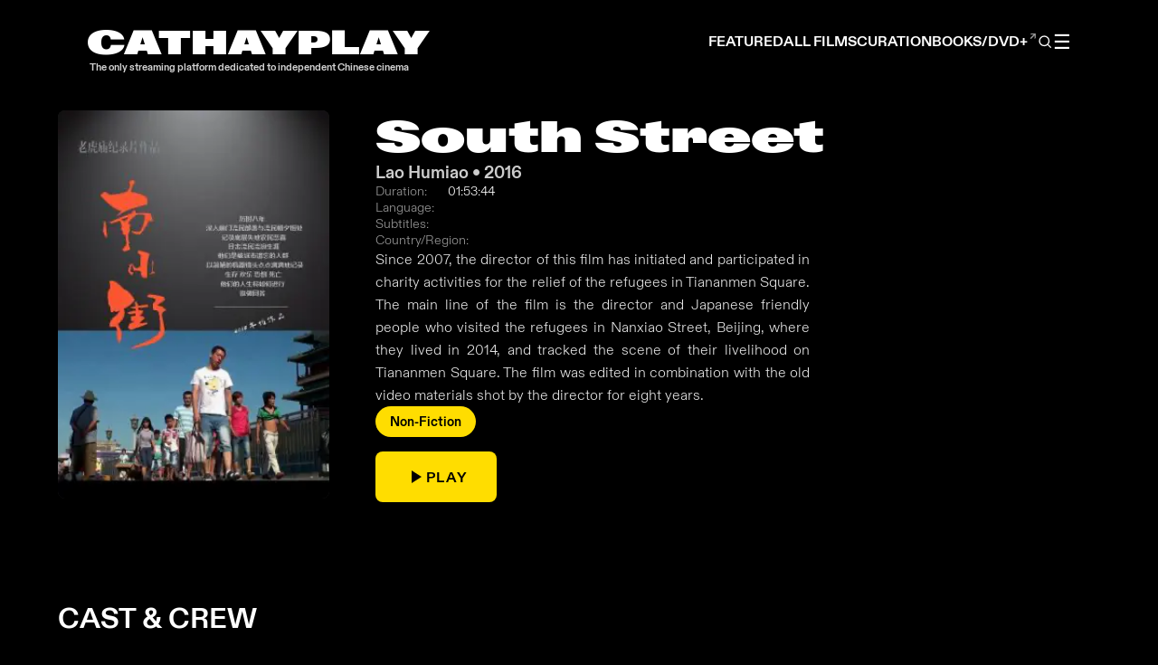

--- FILE ---
content_type: text/html; charset=utf-8
request_url: https://cathayplay.com/films/south-street/
body_size: 13075
content:
<!doctype html><html lang=en><head><meta charset=UTF-8><link rel=preconnect href=https://cdn.jsdelivr.net crossorigin><meta name=viewport content="width=device-width,initial-scale=1"><title>South Street | CathayPlay</title><meta name=description content="Since 2007, the director of this film has initiated and participated in charity activities for the relief of the refugees in Tiananmen Square. The main line of …"><link rel=canonical href=https://cathayplay.com/films/south-street/><meta name=robots content="index, follow"><link rel=alternate hreflang=zh-Hans href=https://cathayplay.com/zh-hans/films/south-street/><link rel=alternate hreflang=zh-Hant href=https://cathayplay.com/zh-hant/films/south-street/><link rel=alternate hreflang=en href=https://cathayplay.com/films/south-street/><link rel=alternate hreflang=x-default href=https://cathayplay.com/films/south-street/><meta property="og:title" content="South Street"><meta property="og:description" content="Since 2007, the director of this film has initiated and participated in charity activities for the relief of the refugees in Tiananmen Square. The main line of …"><meta property="og:type" content="article"><meta property="og:url" content="https://cathayplay.com/films/south-street/"><meta property="og:site_name" content="CathayPlay"><meta property="og:image" content="https://cathayplay.com/images/films/south-street/poster.jpg"><meta name=twitter:card content="summary_large_image"><meta name=twitter:title content="South Street"><meta name=twitter:description content="Since 2007, the director of this film has initiated and participated in charity activities for the relief of the refugees in Tiananmen Square. The main line of …"><meta name=twitter:image content="https://cathayplay.com/images/films/south-street/poster.jpg"><script type=application/ld+json>{"@context":"https://schema.org","@type":"Movie","name":"South Street","description":"Since 2007, the director of this film has initiated and participated in charity activities for the relief of the refugees in Tiananmen Square. The main line of …","url":"https:\/\/cathayplay.com\/films\/south-street\/","image":"https:\/\/cathayplay.com\/images\/films\/south-street\/poster.jpg","duration":"PT01H53M44S","director":[{"@type":"Person","name":"Lao Humiao"}],"inLanguage":"en"}</script><link rel=stylesheet href=/css/bundle.min.36895c1825cf67099cd253bb500888768d1911fe854bab1cf61db8311666b8c9.css><link rel=icon href=/images/favicon.ico type=image/x-icon><link rel=preload href=/vendor/fontawesome/webfonts/fa-brands-400.woff2 as=font type=font/woff2 crossorigin><link rel=preload href=/vendor/fontawesome/webfonts/fa-solid-900.woff2 as=font type=font/woff2 crossorigin><link rel=preload href=/vendor/fontawesome/all.min.css as=style onload='this.onload=null,this.rel="stylesheet"'><noscript><link rel=stylesheet href=/vendor/fontawesome/all.min.css></noscript></head><body><div class=header><div class=hero-text-left><a href=/ class=button><div class=logo><h1 class=logo-text>CATHA<span class=ss05>Y</span>PLA<span class=ss05>Y</span></h1><p class=tagline-text>The only streaming platform dedicated to independent Chinese cinema</p></div></a></div><nav class=menu role=navigation aria-label="Main navigation"><div class=menu-buttons><a href=#recently-added class=button data-target-id=recently-added data-home-url=/>FEATURED</a></div><div class=menu-buttons><a href=/films/ class=button>ALL FILMS</a></div><div class=menu-buttons><a href=/curation/ class=button>CURATION</a></div><div class=menu-buttons data-menu-subscribe style=display:none><button type=button class=button data-open-subscribe>SUBSCRIBE</button></div><div class=menu-buttons><a href=https://books.cathayplay.com class=button target=_blank rel="noopener noreferrer">BOOKS/DVD+<span class=external-icon>↗</span></a></div><div class="menu-buttons menu-search"><button type=button class=search-trigger aria-label="Open search">
<svg viewBox="0 0 24 24" aria-hidden="true"><circle cx="11" cy="11" r="7" fill="none" stroke-width="1.8"/><line x1="16.5" y1="16.5" x2="21" y2="21" stroke-width="1.8"/></svg></button></div><div class=menu-toggle-wrapper><button type=button class=menu-buttons id=menu-toggle aria-label="Toggle menu" aria-expanded=false>☰</button><div class=menu-dropdown><div class="menu-buttons default-hidden sign-in-trigger">SIGN IN / SIGN UP</div><div class="menu-buttons default-hidden user-menu" style=display:none><span class=user-display-name></span>
<span class=user-menu-separator>|</span>
<span class=user-logout id=sign-out-btn>LOG OUT</span></div><div class="menu-submenu default-hidden"><div class="menu-buttons submenu-title">BROWSE</div><div class=submenu-items><a href=/directors/ class=submenu-link>Directors</a>
<a href=/categories/ class=submenu-link>Categories</a>
<a href=/tags/ class=submenu-link>Tags</a></div></div><div class="menu-buttons default-hidden"><a href=/about/ class=button>ABOUT</a></div><div class="menu-buttons default-hidden"><a href=https://cathayplay.notion.site/Info-Hub-169b46d11b01802ea852f395e4ba0e76 class=button target=_blank rel="noopener noreferrer">FAQ</a></div><div class="menu-buttons default-hidden"><div class=language-select-container><select class=language-select onchange="setTimeout(()=>location=this.value,0)" aria-label="Change language"><option id=en value=https://cathayplay.com/films/south-street/ selected>English</option><option id=zh-hans value=https://cathayplay.com/zh-hans/films/south-street/>简体中文</option><option id=zh-hant value=https://cathayplay.com/zh-hant/films/south-street/>繁體中文</option></select></div></div></div></div></nav></div><div class=search-backdrop id=search-backdrop hidden><div class=search-modal id=search-modal role=dialog aria-modal=true aria-labelledby=search-modal-title><div class=search-modal-header><div class=search-modal-title-wrapper><h2 id=search-modal-title>Search</h2><button type=button class=search-help-icon id=search-help-trigger aria-label="Search help" title="Search tips">
<svg width="16" height="16" viewBox="0 0 24 24" fill="none" stroke="currentColor" stroke-width="2" stroke-linecap="round" stroke-linejoin="round"><circle cx="12" cy="12" r="10"/><line x1="12" y1="16" x2="12" y2="12"/><line x1="12" y1="8" x2="12.01" y2="8"/></svg></button></div><button type=button class=search-close id=search-close aria-label="Close search">
<svg width="16" height="16" viewBox="0 0 24 24" fill="none" stroke="currentColor" stroke-width="2.5" stroke-linecap="round" stroke-linejoin="round"><line x1="18" y1="6" x2="6" y2="18"/><line x1="6" y1="6" x2="18" y2="18"/></svg></button></div><div class=search-modal-body><form class=search-modal-form role=search><label for=search-input class=sr-only>Search query</label>
<input type=search id=search-input placeholder="Search films, posts, and more" autocomplete=off></form><div class=search-results id=search-results role=list><div class=search-empty id=search-empty>Type to start searching.</div></div></div></div></div><div class=search-help-popup id=search-help-popup hidden><div class=search-help-content><div class=search-help-header><h2>Search Syntax Guide</h2><button type=button class=search-help-close id=search-help-close aria-label=Close>
<svg width="14" height="14" viewBox="0 0 24 24" fill="none" stroke="currentColor" stroke-width="2.5" stroke-linecap="round" stroke-linejoin="round"><line x1="18" y1="6" x2="6" y2="18"/><line x1="6" y1="6" x2="18" y2="18"/></svg></button></div><div class=search-help-body><div class=search-help-item><div class=search-help-label>1. Exact Match (Specific Director)</div><code class=search-help-example>"Hu Jie"</code><div class=search-help-desc>Use quotes for exact match, avoids partial matching</div></div><div class=search-help-item><div class=search-help-label>2. Multiple Keywords (AND)</div><code class=search-help-example>documentary china</code><div class=search-help-desc>Space acts as AND operator, must contain both terms</div></div><div class=search-help-item><div class=search-help-label>3. Multiple Directors (OR)</div><code class=search-help-example>Hu Jie|Ai Xiaoming</code><div class=search-help-desc>Pipe | acts as OR operator, matches either director</div></div><div class=search-help-item><div class=search-help-label>4. Exclude Content (NOT)</div><code class=search-help-example>documentary !propaganda</code><div class=search-help-desc>Exclamation ! excludes terms, contains documentary but not propaganda</div></div></div></div></div><div class=auth-backdrop id=auth-backdrop hidden><div class=auth-modal id=auth-modal role=dialog aria-modal=true aria-labelledby=auth-modal-title><div class=auth-modal-header><h2 class=auth-title id=auth-modal-title>Sign In</h2><button type=button class=auth-close id=auth-close aria-label=Close>
<svg width="16" height="16" viewBox="0 0 24 24" fill="none" stroke="currentColor" stroke-width="2.5" stroke-linecap="round" stroke-linejoin="round"><line x1="18" y1="6" x2="6" y2="18"/><line x1="6" y1="6" x2="18" y2="18"/></svg></button></div><div class=auth-modal-body><form class="auth-form active" id=login-form><div class=form-group><input type=email id=login-email name=email placeholder=Email required autocomplete=email></div><div class=form-group><input type=password id=login-password name=password placeholder=Password required autocomplete=current-password></div><div class=form-options><label class=remember-me><input type=checkbox id=remember-me name=remember>
<span>Remember me</span>
</label><a href=# class=forgot-password id=forgot-password-link>Forgot password?</a></div><div class=form-error id=login-error></div><button type=submit class=auth-submit-btn>Sign In</button></form><div class=auth-register-prompt><span>New to CATHAYPLAY?</span>
<a href=# class=register-link id=open-register-link>Register now</a></div></div></div></div><div class=register-backdrop id=register-backdrop hidden><div class=register-modal id=register-modal role=dialog aria-modal=true><div class=register-modal-header><h2 class=register-modal-title>COMPLETE REGISTRATION</h2><button type=button class=register-close id=register-close aria-label=Close>
<svg width="16" height="16" viewBox="0 0 24 24" fill="none" stroke="currentColor" stroke-width="2.5" stroke-linecap="round" stroke-linejoin="round"><line x1="18" y1="6" x2="6" y2="18"/><line x1="6" y1="6" x2="18" y2="18"/></svg></button></div><p class=register-modal-subtitle>Secure your CATHAYPLAY account to start watching great films at home and on the go.</p><div class=register-modal-body><div id=step-email-verify class=register-step><div class=step-indicator><span class="step-number active">1</span>
<span class=step-line></span>
<span class=step-number>2</span></div><h3 class=step-title>Verify Your Email</h3><form id=email-verify-form class=register-form><div class=form-group><input type=email id=verify-email name=email placeholder=your@email.com required autocomplete=email></div><div class=form-error id=email-verify-error></div><button type=submit class=register-submit-btn id=send-otp-btn>Send Verification Code</button><div class=edu-link-container><a href=/edu-subscription/ target=_blank class=edu-link>I am a student or faculty member</a></div></form><div id=otp-section class=otp-section style=display:none><p class=otp-message>We sent a 6-digit code to your email</p><div class=otp-input-container><input type=text id=otp-input maxlength=6 placeholder=000000 autocomplete=one-time-code inputmode=numeric pattern=[0-9]*></div><div class=otp-timer id=otp-timer></div><div class=form-error id=otp-error></div><button type=button class=register-submit-btn id=verify-otp-btn>Verify Code</button>
<button type=button class=resend-btn id=resend-otp-btn style=display:none>Resend Code</button></div></div><div id=step-registration class=register-step style=display:none><div class=step-indicator><span class="step-number completed">✓</span>
<span class="step-line completed"></span>
<span class="step-number active">2</span></div><h3 class=step-title>Complete Registration</h3><form id=register-form class=register-form><div class="form-group verified-email"><span class=verified-badge>✓</span>
<input type=email id=register-email name=email readonly></div><div class=form-group><input type=text id=register-name name=name placeholder="Your name" required autocomplete=name></div><div class=form-group><input type=password id=register-password name=password placeholder="Set a password" required autocomplete=new-password minlength=8></div><div class=form-group><input type=password id=register-confirm-password name=confirm-password placeholder="Confirm your password" required autocomplete=new-password minlength=8></div><div class=plan-section><h4 class=plan-section-title>Select Membership Plan</h4><div class=plan-cards id=register-plan-cards></div></div><div class=promo-code-section style="margin:24px 0"><label for=register-promo-code-input style=display:block;margin-bottom:8px;font-weight:500;font-size:14px>Promotion Code (Optional)</label><div class=promo-input-group><input type=text id=register-promo-code-input class=promo-code-input placeholder="Enter promotion code or voucher" autocomplete=off autocapitalize=characters>
<button type=button id=register-promo-apply-btn class=promo-apply-btn>
Apply</button></div><div id=register-promo-message style=margin-top:8px;font-size:14px;display:none></div><div id=register-promo-discount-preview style=margin-top:12px;padding:12px;background:#e7f5e7;border-radius:6px;display:none;font-size:14px;color:#2d862d></div></div><div class=total-section><div class=total-row><span class=total-label>Total:</span>
<span class=total-amount id=register-total-amount>...</span></div></div><div class=newsletter-section><label class=newsletter-checkbox><input type=checkbox id=newsletter name=newsletter checked>
<span>Send me updates and newsletters</span></label></div><div class=terms-checkbox-section><label class=terms-checkbox-label><input type=checkbox id=register-terms-checkbox name=terms_accepted>
<span>I agree to the <a href=/privacy/ target=_blank>Terms of Service and Privacy Policy</a></span></label></div><div class=form-error id=register-error></div><button type=submit class=register-submit-btn id=register-submit-btn>CONTINUE TO PAYMENT</button></form></div></div></div></div><div class=subscribe-backdrop id=subscribe-backdrop hidden><div class=subscribe-modal id=subscribe-modal role=dialog aria-modal=true><div class=subscribe-modal-header><h2 class=subscribe-modal-title>Choose Your Plan</h2><button type=button class=subscribe-close id=subscribe-close aria-label=Close>
<svg width="16" height="16" viewBox="0 0 24 24" fill="none" stroke="currentColor" stroke-width="2.5" stroke-linecap="round" stroke-linejoin="round"><line x1="18" y1="6" x2="6" y2="18"/><line x1="6" y1="6" x2="18" y2="18"/></svg></button></div><p class=subscribe-modal-subtitle>Subscribe to start watching all films. Browse freely, watch with a subscription.</p><div class=subscribe-modal-body><div class=subscribe-message id=subscribe-message style=display:none></div><div class=plan-section><div class=plan-cards id=subscribe-plan-cards></div></div><div class=promo-code-section style="margin:24px 0"><label for=promo-code-input style=display:block;margin-bottom:8px;font-weight:500;font-size:14px>Promotion Code (Optional)</label><div class=promo-input-group><input type=text id=promo-code-input class=promo-code-input placeholder="Enter promotion code or voucher" autocomplete=off autocapitalize=characters>
<button type=button id=promo-apply-btn class=promo-apply-btn>
Apply</button></div><div id=promo-message style=margin-top:8px;font-size:14px;display:none></div><div id=promo-discount-preview style=margin-top:12px;padding:12px;background:#e7f5e7;border-radius:6px;display:none;font-size:14px;color:#2d862d></div></div><div class=total-section><div class=total-row><span class=total-label>Total:</span>
<span class=total-amount id=subscribe-total-amount>...</span></div></div><button type=button class=subscribe-submit-btn id=subscribe-submit-btn disabled>
CONTINUE TO PAYMENT</button><div class=edu-link-container><a href=/edu-subscription/ target=_blank class=edu-link>I am a student or faculty member</a></div><div class=terms-section><span>By subscribing, you agree to our</span>
<a href=/privacy/ target=_blank>Terms & Privacy</a></div></div></div></div><div class=terms-backdrop id=terms-backdrop hidden><div class=terms-modal id=terms-modal role=dialog aria-modal=true><div class=terms-modal-header><h2 class=terms-modal-title>Terms of Service</h2><button type=button class=terms-close id=terms-close aria-label=Close>
<svg width="16" height="16" viewBox="0 0 24 24" fill="none" stroke="currentColor" stroke-width="2.5" stroke-linecap="round" stroke-linejoin="round"><line x1="18" y1="6" x2="6" y2="18"/><line x1="6" y1="6" x2="18" y2="18"/></svg></button></div><p class=terms-modal-subtitle>Please review the key terms before proceeding</p><div class=terms-modal-body><h3 class=terms-key-title>Key Terms Summary</h3><div class=terms-key-list><div class=terms-key-item><div class=terms-key-icon><svg width="18" height="18" viewBox="0 0 24 24" fill="none" stroke="currentColor" stroke-width="2"><path d="M20 21v-2a4 4 0 00-4-4H8a4 4 0 00-4 4v2"/><circle cx="12" cy="7" r="4"/></svg></div><div class=terms-key-content><strong>Account Responsibility</strong><p>You are responsible for maintaining the confidentiality of your account and password.</p></div></div><div class=terms-key-item><div class=terms-key-icon><svg width="18" height="18" viewBox="0 0 24 24" fill="none" stroke="currentColor" stroke-width="2"><path d="M21 15v4a2 2 0 01-2 2H5a2 2 0 01-2-2v-4"/><polyline points="17 8 12 3 7 8"/><line x1="12" y1="3" x2="12" y2="15"/></svg></div><div class=terms-key-content><strong>Personal Use Only</strong><p>Content is for personal, non-commercial use. Public performances are not permitted.</p></div></div><div class=terms-key-item><div class=terms-key-icon><svg width="18" height="18" viewBox="0 0 24 24" fill="none" stroke="currentColor" stroke-width="2"><path d="M21 12.79A9 9 0 1111.21 3 7 7 0 0021 12.79z"/></svg></div><div class=terms-key-content><strong>Auto-Renewal</strong><p>Subscriptions automatically renew until cancelled. Cancel before renewal to avoid charges.</p></div></div><div class="terms-key-item highlight"><div class=terms-key-icon><svg width="18" height="18" viewBox="0 0 24 24" fill="none" stroke="currentColor" stroke-width="2"><circle cx="12" cy="12" r="10"/><line x1="12" y1="8" x2="12" y2="12"/><line x1="12" y1="16" x2="12.01" y2="16"/></svg></div><div class=terms-key-content><strong>No Refunds</strong><p>Payments are non-refundable. No credits for partially used periods.</p></div></div><div class=terms-key-item><div class=terms-key-icon><svg width="18" height="18" viewBox="0 0 24 24" fill="none" stroke="currentColor" stroke-width="2"><rect x="3" y="11" width="18" height="11" rx="2" ry="2"/><path d="M7 11V7a5 5 0 0110 0v4"/></svg></div><div class=terms-key-content><strong>Privacy</strong><p>We collect personal information to provide and improve our services. See Privacy Policy for details.</p></div></div></div><div class=terms-full-link><a href=/privacy/ target=_blank><svg width="14" height="14" viewBox="0 0 24 24" fill="none" stroke="currentColor" stroke-width="2"><path d="M18 13v6a2 2 0 01-2 2H5a2 2 0 01-2-2V8a2 2 0 012-2h6"/><polyline points="15 3 21 3 21 9"/><line x1="10" y1="14" x2="21" y2="3"/></svg>
Read Full Terms</a></div><div class=terms-checkbox-container><label class=terms-checkbox><input type=checkbox id=terms-accept-checkbox>
<span>I have read and agree to the Terms of Service and Privacy Policy</span></label></div><div class=terms-error id=terms-error></div><div class=terms-actions><button type=button class=terms-decline-btn id=terms-decline-btn>Decline</button>
<button type=button class=terms-accept-btn id=terms-accept-btn>Accept & Continue</button></div></div></div></div><div class=profile-backdrop id=profile-backdrop hidden><div class=profile-modal id=profile-modal role=dialog aria-modal=true aria-labelledby=profile-modal-title><div class=profile-modal-header><h2 id=profile-modal-title>Account Information</h2><button type=button class=profile-close id=profile-close aria-label="Close profile">
<svg width="16" height="16" viewBox="0 0 24 24" fill="none" stroke="currentColor" stroke-width="2.5" stroke-linecap="round" stroke-linejoin="round"><line x1="18" y1="6" x2="6" y2="18"/><line x1="6" y1="6" x2="18" y2="18"/></svg></button></div><div class=profile-tabs><button class="profile-tab active" data-tab=account>
<svg width="18" height="18" viewBox="0 0 24 24" fill="none" stroke="currentColor" stroke-width="2"><path d="M20 21v-2a4 4 0 00-4-4H8a4 4 0 00-4 4v2"/><circle cx="12" cy="7" r="4"/></svg>
<span>Account</span>
</button>
<button class=profile-tab data-tab=subscription>
<svg width="18" height="18" viewBox="0 0 24 24" fill="none" stroke="currentColor" stroke-width="2"><rect x="1" y="4" width="22" height="16" rx="2" ry="2"/><line x1="1" y1="10" x2="23" y2="10"/></svg>
<span>Subscription</span>
</button>
<button class=profile-tab data-tab=security>
<svg width="18" height="18" viewBox="0 0 24 24" fill="none" stroke="currentColor" stroke-width="2"><rect x="3" y="11" width="18" height="11" rx="2" ry="2"/><path d="M7 11V7a5 5 0 0110 0v4"/></svg>
<span>Security</span></button></div><div class=profile-modal-body><div class="profile-tab-content active" id=tab-account><form id=profile-form class=profile-form><div class=profile-header-card><div class=profile-avatar><img id=profile-avatar-img src alt="Profile Picture"><div class=avatar-overlay><svg width="20" height="20" viewBox="0 0 24 24" fill="none" stroke="currentColor" stroke-width="2"><path d="M23 19a2 2 0 01-2 2H3a2 2 0 01-2-2V8a2 2 0 012-2h4l2-3h6l2 3h4a2 2 0 012 2z"/><circle cx="12" cy="13" r="4"/></svg></div></div><div class=profile-header-info><h3 id=profile-display-name>-</h3><p id=profile-display-email>-</p></div></div><div class=profile-fields-grid><div class=form-group><label for=profile-name>Full Name</label>
<input type=text id=profile-name name=display_name required></div><div class=form-group><label for=profile-email>Email</label>
<input type=email id=profile-email name=email readonly></div><div class=form-group><label for=profile-country>Country</label>
<input type=text id=profile-country name=country placeholder="Enter your country"></div><div class=form-group><label for=profile-city>City</label>
<input type=text id=profile-city name=city placeholder="Enter your city"></div><div class="form-group full-width"><label for=profile-address>Mailing Address</label>
<input type=text id=profile-address name=mailing_address placeholder="Enter your mailing address"></div></div><div class=profile-error id=profile-error></div><div class=profile-actions><button type=submit class=profile-submit-btn>
<svg width="16" height="16" viewBox="0 0 24 24" fill="none" stroke="currentColor" stroke-width="2"><path d="M19 21H5a2 2 0 01-2-2V5a2 2 0 012-2h11l5 5v11a2 2 0 01-2 2z"/><polyline points="17 21 17 13 7 13 7 21"/><polyline points="7 3 7 8 15 8"/></svg>
Update Profile</button></div></form></div><div class=profile-tab-content id=tab-subscription><div class=subscription-card><div class=subscription-status><div class=status-indicator id=subscription-status-indicator><span class=status-dot></span>
<span class=status-text id=subscription-status-text>Loading...</span></div></div><div class=subscription-details><div class=subscription-plan><span class=plan-label>Current Plan</span>
<span class=plan-name id=subscription-plan-name>-</span></div><div class=subscription-info-grid><div class=info-item><svg width="16" height="16" viewBox="0 0 24 24" fill="none" stroke="currentColor" stroke-width="2"><rect x="3" y="4" width="18" height="18" rx="2" ry="2"/><line x1="16" y1="2" x2="16" y2="6"/><line x1="8" y1="2" x2="8" y2="6"/><line x1="3" y1="10" x2="21" y2="10"/></svg><div><span class=info-label>Start Date</span>
<span class=info-value id=subscription-start-date>-</span></div></div><div class=info-item><svg width="16" height="16" viewBox="0 0 24 24" fill="none" stroke="currentColor" stroke-width="2"><circle cx="12" cy="12" r="10"/><polyline points="12 6 12 12 16 14"/></svg><div><span class=info-label>Renews On</span>
<span class=info-value id=subscription-expiry-date>-</span></div></div></div></div><div class=subscription-actions><button type=button class=btn-cancel-subscription id=btn-cancel-subscription>
<svg width="16" height="16" viewBox="0 0 24 24" fill="none" stroke="currentColor" stroke-width="2"><circle cx="12" cy="12" r="10"/><line x1="15" y1="9" x2="9" y2="15"/><line x1="9" y1="9" x2="15" y2="15"/></svg>
Cancel Subscription
</button>
<button type=button class=btn-resubscribe id=btn-resubscribe style=display:none data-open-subscribe>
<svg width="16" height="16" viewBox="0 0 24 24" fill="none" stroke="currentColor" stroke-width="2"><path d="M21 12.79A9 9 0 1111.21 3 7 7 0 0021 12.79z"/></svg>
Resubscribe</button></div></div><div class=no-subscription-card id=no-subscription-card style=display:none><div class=no-sub-icon><svg width="48" height="48" viewBox="0 0 24 24" fill="none" stroke="currentColor" stroke-width="1.5"><rect x="1" y="4" width="22" height="16" rx="2" ry="2"/><line x1="1" y1="10" x2="23" y2="10"/></svg></div><h3>No Active Subscription</h3><p>Subscribe now to enjoy unlimited access to all films.</p><button type=button class=btn-subscribe data-open-subscribe>
Subscribe Now</button></div><div class=subscription-error id=subscription-error></div></div><div class=profile-tab-content id=tab-security><div class=security-section><div class=section-header><svg width="20" height="20" viewBox="0 0 24 24" fill="none" stroke="currentColor" stroke-width="2"><rect x="3" y="11" width="18" height="11" rx="2" ry="2"/><path d="M7 11V7a5 5 0 0110 0v4"/></svg><h3>Change Password</h3></div><form id=password-form class=password-form><div class=form-group><label for=current-password>Current Password:</label><div class=password-input-wrapper><input type=password id=current-password name=current_password required>
<button type=button class=toggle-password data-target=current-password>
<svg width="18" height="18" viewBox="0 0 24 24" fill="none" stroke="currentColor" stroke-width="2"><path d="M1 12s4-8 11-8 11 8 11 8-4 8-11 8-11-8-11-8z"/><circle cx="12" cy="12" r="3"/></svg></button></div></div><div class=form-group><label for=new-password>New Password:</label><div class=password-input-wrapper><input type=password id=new-password name=new_password required>
<button type=button class=toggle-password data-target=new-password>
<svg width="18" height="18" viewBox="0 0 24 24" fill="none" stroke="currentColor" stroke-width="2"><path d="M1 12s4-8 11-8 11 8 11 8-4 8-11 8-11-8-11-8z"/><circle cx="12" cy="12" r="3"/></svg></button></div></div><div class=form-group><label for=confirm-password>Confirm Password:</label><div class=password-input-wrapper><input type=password id=confirm-password name=confirm_password required>
<button type=button class=toggle-password data-target=confirm-password>
<svg width="18" height="18" viewBox="0 0 24 24" fill="none" stroke="currentColor" stroke-width="2"><path d="M1 12s4-8 11-8 11 8 11 8-4 8-11 8-11-8-11-8z"/><circle cx="12" cy="12" r="3"/></svg></button></div></div><div class=password-error id=password-error></div><div class=profile-actions><button type=submit class=profile-submit-btn>
<svg width="16" height="16" viewBox="0 0 24 24" fill="none" stroke="currentColor" stroke-width="2"><rect x="3" y="11" width="18" height="11" rx="2" ry="2"/><path d="M7 11V7a5 5 0 0110 0v4"/></svg>
Change Password</button></div></form></div></div></div></div></div><div class=cancel-confirm-backdrop id=cancel-confirm-backdrop hidden><div class=cancel-confirm-modal><div class=cancel-confirm-icon><svg width="48" height="48" viewBox="0 0 24 24" fill="none" stroke="currentColor" stroke-width="1.5"><circle cx="12" cy="12" r="10"/><line x1="12" y1="8" x2="12" y2="12"/><line x1="12" y1="16" x2="12.01" y2="16"/></svg></div><h3>Cancel Subscription?</h3><p>Are you sure you want to cancel your subscription? You will continue to have access until the end of your current billing period.</p><div class=cancel-confirm-actions><button type=button class=btn-keep id=btn-keep-subscription>
Keep Subscription
</button>
<button type=button class=btn-confirm-cancel id=btn-confirm-cancel>
Yes, Cancel</button></div></div></div><div class=success-modal-backdrop id=success-modal-backdrop hidden><div class=success-modal><div class=success-modal-icon><svg width="48" height="48" viewBox="0 0 24 24" fill="none" stroke="currentColor" stroke-width="1.5"><circle cx="12" cy="12" r="10"/><polyline points="16 10 11 15 8 12"/></svg></div><h3>Success</h3><p class=success-modal-message id=success-modal-message></p><div class=success-modal-actions><button type=button class=success-modal-ok id=success-modal-ok>
OK</button></div></div></div><main class=page-content><section class=film-hero><div class=film-hero-container><div class=film-poster><picture><source srcset="/images/films/south-street/poster-400w.webp 400w, /images/films/south-street/poster-800w.webp 800w, /images/films/south-street/poster-1200w.webp 1200w" sizes="(max-width: 480px) 400px, (max-width: 1024px) 800px, 1200px" type=image/webp><img src=/images/films/south-street/poster.jpg alt="South Street" class=poster-image loading=eager fetchpriority=high width=400 height=600 decoding=async></picture></div><div class=film-info-panel><h1 class=film-page-title>South Street</h1><p class=film-director-year>Lao Humiao • 2016</p><div class=film-meta><div class=meta-item><span class=meta-label>Duration:</span>
<span class=meta-value>01:53:44</span></div><div class=meta-item><span class=meta-label>Language:</span>
<span class=meta-value></span></div><div class=meta-item><span class=meta-label>Subtitles:</span>
<span class=meta-value></span></div><div class=meta-item><span class=meta-label>Country/Region:</span>
<span class=meta-value></span></div></div><p class=film-introduction>Since 2007, the director of this film has initiated and participated in charity activities for the relief of the refugees in Tiananmen Square. The main line of the film is the director and Japanese friendly people who visited the refugees in Nanxiao Street, Beijing, where they lived in 2014, and tracked the scene of their livelihood on Tiananmen Square. The film was edited in combination with the old video materials shot by the director for eight years.</p><div class=film-categories><a href=/categories/non-fiction/ class=film-category>Non-Fiction</a></div><button class=play-btn data-play-video data-permalink=south-street data-content-id data-content-title="South Street">
<svg width="24" height="24" viewBox="0 0 24 24" fill="currentColor"><path d="M8 5v14l11-7z"/></svg>
PLAY</button></div></div></section><section class=cast-crew-section><div class=section-container><h2 class=section-heading>CAST & CREW</h2><div class=people-grid><a href=/directors/lao-hu-miao-1/ class=person-card-link><div class=person-card><img src=/upload/directors/lao-hu-miao-1.jpg alt="Lao Humiao" class=person-image>
<span class=person-name>Lao Humiao</span><p class=person-role>Director</p></div></a></div></div></section><style>.film-hero{background-color:#000;padding:17vh 0 10vh;color:#fff}@media(max-width:768px){.film-hero{padding:12vh 0}}.film-hero-container{max-width:90vw;margin:0 auto;display:grid;grid-template-columns:auto 1fr;gap:4vw;align-items:start;justify-items:start;contain:layout style;min-height:400px}.film-poster{max-width:400px;width:300px;aspect-ratio:2/3;background:#222;border-radius:8px;overflow:hidden;box-shadow:0 8px 32px rgba(0,0,0,.4)}.poster-image{display:block;width:100%;height:auto}.poster-placeholder{width:300px;height:400px;display:flex;align-items:center;justify-content:center;background:#111;color:rgba(255,255,255,.5);font-family:diatype-light,sans-serif}.film-info-panel{display:flex;flex-direction:column;gap:1.5rem;padding-top:.5rem}.film-page-title{font-family:gravity wide,sans-serif;font-feature-settings:"ss05";font-size:3rem;line-height:1;margin:0;color:#fff}.film-director-year{font-family:diatype-bold,sans-serif;font-size:1.2rem;color:rgba(255,255,255,.8);margin:0}.film-meta{display:flex;flex-direction:column;gap:.5rem}.meta-item{display:flex;gap:.5rem;font-family:diatype-light,sans-serif;font-size:.9rem}.meta-label{color:rgba(255,255,255,.6);min-width:80px}.meta-value{color:#fff}.meta-value.licensing{color:#fd0}.film-introduction{font-family:diatype-light,sans-serif;font-size:1rem;line-height:1.6;color:rgba(255,255,255,.9);margin:0;text-align:justify;max-width:480px}.film-categories{display:flex;flex-wrap:wrap;gap:.5rem;margin-bottom:1rem}.film-category{font-family:diatype-bold,sans-serif;font-size:.9rem;padding:.5rem 1rem;background:#fd0;border-radius:20px;color:#000;text-decoration:none;transition:all .3s ease}.film-category:hover{background:rgba(255,221,0,.8);transform:translateY(-2px)}.film-tags{display:flex;flex-wrap:wrap;gap:.5rem}.film-tag{font-family:diatype-bold,sans-serif;font-size:.85rem;padding:.4rem .8rem;background:rgba(255,255,255,.1);border:1px solid rgba(255,255,255,.3);border-radius:20px;color:#fff;text-decoration:none;transition:all .3s ease;cursor:pointer}.film-tag:hover{background:rgba(255,255,255,.2);border-color:rgba(255,255,255,.5);transform:translateY(-2px)}.film-tags{display:flex;flex-wrap:wrap;gap:.5rem;align-items:center}.tags-visible,.tags-hidden{display:flex;flex-wrap:wrap;gap:.5rem}.show-more-tags{font-family:diatype-bold,sans-serif;font-size:.85rem;padding:.4rem .8rem;background:rgba(255,221,0,.2);border:1px solid rgba(255,221,0,.5);border-radius:20px;color:#fd0;cursor:pointer;transition:all .3s ease}.show-more-tags:hover{background:rgba(255,221,0,.3);border-color:#fd0}.play-btn{font-family:diatype-bold,sans-serif;display:flex;align-items:center;gap:.5rem;padding:1rem 2rem;background:#fd0;border:none;border-radius:8px;color:#000;font-size:1rem;cursor:pointer;transition:all .3s ease;width:fit-content}@media(max-width:768px){.play-btn{padding:.75rem 1.25rem}}.play-btn:hover{color:#fff;background:navy;transform:translateY(-2px)}.section-container{max-width:90vw;margin:0 auto;padding:5vh 0}.section-heading{font-family:diatype-bold,sans-serif;font-size:2rem;color:#fff;margin:0 0 3vh}.subsection-heading{font-family:diatype-bold,sans-serif;font-size:1.5rem;color:#fff;margin:3vh 0 2vh}.trailer-section{background-color:#000}.trailer-wrapper{position:relative;width:100%;aspect-ratio:16/9;border-radius:8px;overflow:hidden;background:#111}.trailer-lazy{cursor:pointer}.trailer-thumbnail{width:100%;height:100%;object-fit:cover;transition:transform .3s ease,filter .3s ease}.trailer-lazy:hover .trailer-thumbnail{transform:scale(1.02);filter:brightness(.8)}.trailer-play-button{position:absolute;top:50%;left:50%;transform:translate(-50%,-50%);transition:transform .2s ease,opacity .2s ease;opacity:.9}.trailer-lazy:hover .trailer-play-button{transform:translate(-50%,-50%)scale(1.1);opacity:1}.trailer-play-button svg{filter:drop-shadow(0 2px 8px rgba(0,0,0,.5))}.trailer-iframe{position:absolute;top:0;left:0;width:100%;height:100%}.film-stills-section{background-color:#000}.stills-gallery{position:relative;display:flex;align-items:center;justify-content:center;gap:2rem;margin-bottom:2rem}.stills-viewer{position:relative;width:70vw;height:50vh;display:flex;align-items:center;justify-content:center;overflow:hidden;border-radius:8px;background:#111}.still-item{position:absolute;width:100%;height:100%;display:flex;align-items:center;justify-content:center;opacity:0;transition:opacity .5s ease;pointer-events:none}.still-item.active{opacity:1;pointer-events:auto}.still-item picture{display:flex;align-items:center;justify-content:center;width:100%;height:100%}.still-image{max-width:100%;max-height:100%;width:auto;height:auto;object-fit:contain}.stills-nav{background:rgba(255,255,255,.1);border:1px solid rgba(255,255,255,.3);border-radius:50%;width:50px;height:50px;display:flex;align-items:center;justify-content:center;color:#fff;cursor:pointer;transition:all .3s ease;flex-shrink:0}.stills-nav:hover{background:rgba(255,221,0,.2);border-color:#fd0;color:#fd0;transform:scale(1.1)}.stills-nav:active{transform:scale(.95)}.stills-dots{display:flex;justify-content:center;gap:.5rem}.still-dot{width:44px;height:44px;border-radius:50%;background:0 0;border:none;cursor:pointer;transition:all .3s ease;position:relative;padding:0}.still-dot::after{content:'';position:absolute;top:50%;left:50%;transform:translate(-50%,-50%);width:12px;height:12px;border-radius:50%;background:rgba(255,255,255,.3);transition:all .3s ease}.still-dot:hover::after{background:rgba(255,255,255,.5);transform:translate(-50%,-50%)scale(1.2)}.still-dot.active::after{background:#fd0;transform:translate(-50%,-50%)scale(1.3)}@media(max-width:768px){.stills-viewer{width:95vw;height:15vh}.stills-nav{width:30px;height:30px}}.products-section{background-color:#000}.products-grid{display:grid;grid-template-columns:repeat(auto-fill,minmax(250px,1fr));gap:2rem}.product-card{background:rgba(255,255,255,5%);border-radius:8px;overflow:hidden;transition:transform .3s ease}.product-card:hover{transform:translateY(-10px)}.product-image-container{position:relative;width:100%;aspect-ratio:1;overflow:hidden;background:#111}.product-image{width:100%;height:100%;object-fit:cover;transition:transform .3s ease}.product-card:hover .product-image{transform:scale(1.1)}.product-overlay{position:absolute;inset:0;background:rgba(0,0,0,.7);display:flex;align-items:center;justify-content:center;opacity:0;transition:opacity .3s ease}.product-card:hover .product-overlay{opacity:1}.product-quick-view{font-family:diatype-bold,sans-serif;padding:.8rem 1.5rem;background:#fd0;border:none;border-radius:5px;color:#000;font-size:.9rem;cursor:pointer;transition:all .3s ease}.product-quick-view:hover{color:#fff;background:navy;transform:scale(1.05)}.product-info{padding:1.5rem}.product-name{font-family:diatype-bold,sans-serif;color:#fff;font-size:1.1rem;margin:0 0 .5rem}.product-price{font-family:diatype-bold,sans-serif;color:#fd0;font-size:1.3rem;margin:0 0 1rem}.product-buy-btn{font-family:diatype-bold,sans-serif;display:inline-block;padding:.7rem 1.5rem;background:rgba(255,255,255,.1);border:1px solid rgba(255,255,255,.3);border-radius:5px;color:#fff;text-decoration:none;font-size:.9rem;transition:all .3s ease;text-align:center}.product-buy-btn:hover{background:rgba(255,221,0,.2);border-color:#fd0;color:#fd0;transform:translateY(-2px)}.product-modal{display:none;position:fixed;z-index:9999;left:0;top:0;width:100%;height:100%;background-color:rgba(0,0,0,.9);animation:fadeIn .3s ease}.product-modal.active{display:flex;align-items:center;justify-content:center}@keyframes fadeIn{from{opacity:0}to{opacity:1}}.product-modal-content{background-color:#1a1a1a;padding:2rem;border-radius:12px;max-width:800px;width:90%;position:relative;animation:slideUp .3s ease}@keyframes slideUp{from{opacity:0;transform:translateY(50px)}to{opacity:1;transform:translateY(0)}}.modal-close{position:absolute;top:1rem;right:1rem;background:0 0;border:none;color:#fff;font-size:2rem;cursor:pointer;line-height:1;transition:color .3s ease}.modal-close:hover{color:#fd0}.modal-body{display:grid;grid-template-columns:1fr 1fr;gap:2rem;margin-top:1rem}.modal-product-image{width:100%;aspect-ratio:1;object-fit:cover;border-radius:8px}.modal-product-details{display:flex;flex-direction:column;justify-content:center;gap:1.5rem}.modal-product-name{font-family:diatype-bold,sans-serif;color:#fff;font-size:1.8rem;margin:0}.modal-product-price{font-family:diatype-bold,sans-serif;color:#fd0;font-size:2rem;margin:0}.modal-buy-btn{font-family:diatype-bold,sans-serif;display:inline-block;padding:1rem 2rem;background:#fd0;border:none;border-radius:8px;color:#000;text-decoration:none;font-size:1.1rem;text-align:center;cursor:pointer;transition:all .3s ease}.modal-buy-btn:hover{background:#ffeb32;transform:translateY(-2px)}@media(max-width:768px){.products-grid{grid-template-columns:repeat(auto-fill,minmax(150px,1fr));gap:1rem}.modal-body{grid-template-columns:1fr}.product-modal-content{width:95%;padding:1.5rem}}.festivals-section{background-color:#111}.festivals-laurel-grid{display:flex;flex-wrap:wrap;justify-content:center;gap:1.5rem 1rem;padding:1rem 0}.festival-laurel-badge{display:flex;align-items:center;justify-content:center;gap:0;min-height:100px;position:relative;transition:transform .3s ease}.festival-laurel-badge:hover{transform:scale(1.05)}.wreath-svg{height:90px;width:auto;fill:#fff;flex-shrink:0}.wreath-svg.right{transform:scaleX(-1)}.laurel-content{display:flex;flex-direction:column;align-items:center;justify-content:center;text-align:center;padding:0;min-width:100px;max-width:180px}.festival-award-text{font-family:diatype-bold,sans-serif;font-size:.85rem;color:#fff;margin:0 0 .2rem;line-height:1.1;text-transform:uppercase;font-weight:700}.festival-name-text{font-family:diatype-light,sans-serif;font-size:.7rem;color:rgba(255,255,255,.9);margin:0 0 .15rem;line-height:1.2;letter-spacing:.5px}.festival-country-text{font-family:diatype-light,sans-serif;font-size:.65rem;color:rgba(255,255,255,.7);margin:0;line-height:1.2;letter-spacing:.5px}.festival-year-text{font-family:diatype-bold,sans-serif;font-size:.75rem;color:rgba(255,255,255,.9);margin:.2rem 0 0;line-height:1}.festivals-grid{display:grid;grid-auto-flow:column;grid-auto-columns:calc((100% - 6rem)/4);gap:2rem;overflow-x:auto;overflow-y:hidden;padding-bottom:1rem;scroll-snap-type:x mandatory}.festival-card{scroll-snap-align:start;min-width:0;background:rgba(255,255,255,5%);padding:1rem;border-radius:8px;display:grid;grid-template-columns:1fr 2fr;align-items:center;gap:1rem;transition:all .3s ease}.festival-card:hover{background:rgba(134,133,133,.5)}.festival-logo-container{width:100%;height:120px;display:flex;align-items:center;justify-content:center}.festival-text-content{display:flex;flex-direction:column;gap:.5rem}.festival-logo{max-width:100%;max-height:100%;width:auto;height:auto;object-fit:contain}.festival-name{font-family:diatype-light,sans-serif;color:#fff;font-size:.9rem;margin:0;line-height:1.4;text-align:left}.festival-award{font-family:diatype-bold,sans-serif;color:#fff;font-size:.95rem;margin:0;text-align:center}.festivals-text{padding:1.5rem 2rem;background:rgba(255,255,255,5%);border-radius:8px;border:1px solid rgba(255,255,255,.1)}.festival-name-simple{font-family:diatype-light,sans-serif;color:#fff;font-size:1rem;margin:0;line-height:1.6}.cast-crew-section{background-color:#000}.people-grid{display:grid;grid-template-columns:repeat(auto-fill,minmax(150px,1fr));gap:2rem;margin-bottom:3vh}.person-card-link{text-decoration:none;display:block;transition:transform .2s}.person-card-link:hover{transform:translateY(-4px)}.person-card{display:flex;flex-direction:column;align-items:center;text-align:center}.person-image{width:12vw;height:12vw;border-radius:50%;object-fit:cover;margin-bottom:1rem;border:2px solid rgba(255,255,255,.2)}.person-name{font-family:diatype-bold,sans-serif;color:#fff;font-size:1rem;margin:.5rem 0 .25rem;display:block}.person-role{font-family:diatype-light,sans-serif;color:rgba(255,255,255,.6);font-size:.85rem;margin:0}.director-statement-section{background-color:#111}.director-statement-card{display:grid;grid-template-columns:200px 1fr;gap:3rem;align-items:start;background:rgba(255,255,255,3%);padding:3rem;border-radius:8px;border:1px solid rgba(255,255,255,.1)}.director-statement-image{width:200px;height:200px;border-radius:8px;object-fit:cover;border:2px solid rgba(255,221,0,.3)}.director-statement-content{display:flex;flex-direction:column;gap:1rem}.director-statement-name{font-family:diatype-bold,sans-serif;color:#fff;font-size:1.8rem;margin:0}.director-statement-title{font-family:diatype-light,sans-serif;color:#fd0;font-size:1rem;margin:0;font-style:italic}.director-statement-role{font-family:diatype-light,sans-serif;color:#fd0;font-size:1rem;margin:0;font-style:italic}.director-statement-text{font-family:diatype-light,sans-serif;color:rgba(255,255,255,.9);font-size:1.05rem;line-height:1.8;text-align:justify}.director-statement-text p{margin:0 0 1.5rem}.director-statement-text p:last-child{margin-bottom:0}.see-more-btn{display:none;font-family:diatype-bold,sans-serif;margin:1rem auto 0;padding:.6rem 1.5rem;background:rgba(255,221,0,.2);border:1px solid rgba(255,221,0,.5);border-radius:20px;color:#fd0;cursor:pointer;transition:all .3s ease;font-size:.95rem}.see-more-btn:hover{background:rgba(255,221,0,.3);border-color:#fd0}@media(max-width:968px){.director-statement-card{gap:2rem;padding:2rem}.director-statement-name{font-size:1.5rem}.director-statement-text{font-size:1rem}}@media(max-width:768px){.director-statement-card{grid-template-columns:1fr;gap:1.5rem;padding:1.5rem}.director-statement-image{width:120px;height:120px;margin:0 auto}.director-statement-content{gap:.8rem;text-align:center}.director-statement-name{font-size:1.4rem}.director-statement-title{font-size:.9rem}.director-statement-text{font-size:.95rem;line-height:1.7;text-align:left;position:relative}.director-statement-text.collapsed{max-height:150px;overflow:hidden}.director-statement-text.collapsed::after{content:'';position:absolute;bottom:0;left:0;right:0;height:50px;background:linear-gradient(transparent,rgba(255,255,255,3%));pointer-events:none}.see-more-btn{display:block}.festivals-laurel-grid{gap:1rem 1.5rem}.festival-laurel-badge{min-height:110px}.wreath-svg{height:80px}.laurel-content{min-width:70px;max-width:120px;padding:.25rem}.festival-award-text{font-size:.75rem}.festival-name-text{font-size:.65rem}.festival-country-text{font-size:.6rem}.festival-year-text{font-size:.7rem}.festivals-grid{grid-auto-columns:calc((100% - 1.5rem)/2);gap:1.5rem}.festival-card{grid-template-columns:1fr 2fr;padding:1rem}.festival-logo-container{height:80px}}@media(max-width:480px){.director-statement-card{padding:1.2rem;gap:1.2rem}.director-statement-image{width:100px;height:100px}.director-statement-name{font-size:1.2rem}.director-statement-title{font-size:.85rem}.director-statement-text{font-size:.9rem;line-height:1.6}.director-statement-text.collapsed{max-height:120px}.see-more-btn{padding:.5rem 1.2rem;font-size:.9rem}.festivals-grid{grid-template-columns:1fr;gap:1rem}}.staff-pick-section{background-color:#111}.staff-pick-card{display:flex;gap:2rem;align-items:start;background:rgba(255,221,0,.1);padding:2rem;border-radius:8px;border:1px solid rgba(255,221,0,.3)}.curator-image{width:100px;height:100px;border-radius:50%;object-fit:cover;flex-shrink:0}.curator-name{font-family:diatype-bold,sans-serif;color:#fff;font-size:1.3rem;margin:0 0 .25rem}.curator-title{font-family:diatype-light,sans-serif;color:#fd0;font-size:.9rem;margin:0 0 1rem}.curator-note{font-family:diatype-light,sans-serif;color:rgba(255,255,255,.9);font-size:1rem;line-height:1.6;margin:0}.reviews-section,.user-reviews-section{background-color:#000}.reviews-grid{display:grid;grid-template-columns:repeat(auto-fit,minmax(300px,1fr));gap:2rem}.review-card{background:rgba(255,255,255,5%);padding:2rem;border-radius:8px}.review-rating{color:#fd0;font-size:1.2rem;margin-bottom:1rem}.review-quote{font-family:diatype-light,sans-serif;color:#fff;font-size:1.1rem;line-height:1.6;font-style:italic;margin:0 0 1rem}.review-attribution{font-family:diatype-light,sans-serif;color:rgba(255,255,255,.6);font-size:.9rem;margin:0}.user-reviews-list{display:flex;flex-direction:column;gap:1.5rem}.user-review-card{background:rgba(255,255,255,5%);padding:1.5rem;border-radius:8px}.review-header{display:flex;justify-content:space-between;align-items:center;margin-bottom:.5rem}.review-user{font-family:diatype-bold,sans-serif;color:#fff;font-size:1rem}.review-date{font-family:diatype-light,sans-serif;color:rgba(255,255,255,.5);font-size:.85rem;margin:0 0 .5rem}.review-comment{font-family:diatype-light,sans-serif;color:rgba(255,255,255,.9);font-size:.95rem;line-height:1.6;margin:0}.playlists-section{background-color:#111}.playlists-list{display:flex;flex-direction:column;gap:1rem}.playlist-link{font-family:diatype-bold,sans-serif;display:flex;justify-content:space-between;align-items:center;padding:1.5rem;background:rgba(255,255,255,5%);border-radius:8px;color:#fff;text-decoration:none;font-size:1.1rem;transition:all .3s ease}.playlist-link:hover{background:rgba(255,221,0,.1);color:#fd0;transform:translateX(5px)}.playlist-arrow{font-size:1.5rem}.related-films-section{background-color:#000}.related-films-grid{display:grid;grid-template-columns:repeat(3,1fr);gap:2vw}.related-film-card{text-decoration:none;transition:transform .3s ease}.related-film-card:hover{transform:translateY(-10px)}.related-film-image{width:100%;aspect-ratio:2/3;object-fit:cover;border-radius:8px;margin-bottom:1rem}.related-film-title{font-family:diatype-bold,sans-serif;color:#fff;font-size:1.2rem;margin:0 0 .5rem}.related-film-meta{font-family:diatype-light,sans-serif;color:rgba(255,255,255,.7);font-size:.9rem;margin:0}@media(max-width:768px){.film-hero-container{grid-template-columns:1fr;justify-items:center;text-align:center;gap:2rem}.film-poster{max-width:70vw;margin:0 auto;border-radius:16px;box-shadow:0 8px 32px rgba(0,0,0,.6)}.poster-image{border-radius:16px}.film-page-title{font-size:1.8rem;text-align:center}.film-director-year{text-align:center;justify-content:center}.film-meta{align-items:flex-start;text-align:left}.meta-item{justify-content:flex-start}.film-introduction{text-align:left;max-width:90vw}.film-categories,.film-tags{justify-content:center}.play-btn{margin:0 auto}.section-heading{text-align:center}.people-grid{display:flex;flex-wrap:wrap;justify-content:center;gap:1.5rem}.person-card-link{display:flex;justify-content:center}.person-card{text-align:center;display:flex;flex-direction:column;align-items:center;width:80px}.person-image{display:block;width:70px;height:70px;margin:0 auto .5rem}.director-statement-card{grid-template-columns:1fr;justify-items:center;text-align:center;padding:1.5rem}.director-statement-image{width:120px;height:120px;margin:0 auto}.director-statement-content{align-items:center}.related-films-grid{grid-template-columns:1fr;justify-items:center}.related-film-card{text-align:center}.staff-pick-card{flex-direction:column;text-align:center}.festivals-grid{grid-auto-columns:70vw}.festival-card{text-align:center}}@media(max-width:768px){.film-title,.page-title,h1{font-size:1.6rem}.director-statement-title,.staff-pick-title,.section-title{font-size:.9rem}.curator-title{font-size:.8rem}}@media(max-width:480px){.film-title,.page-title,h1{font-size:1rem}.section-heading{font-size:1.5rem}}</style><script>function loadTrailer(e){const t=e.dataset.videoId;if(!t)return;e.innerHTML=`<iframe 
      src="https://www.youtube-nocookie.com/embed/${t}?autoplay=1&mute=1" 
      frameborder="0" 
      allow="accelerometer; autoplay; clipboard-write; encrypted-media; gyroscope; picture-in-picture; remote-playback" 
      allowfullscreen 
      class="trailer-iframe"
      title="Trailer"></iframe>`,e.classList.remove("trailer-lazy"),e.removeAttribute("onclick"),e.removeAttribute("role"),e.removeAttribute("tabindex")}document.addEventListener("DOMContentLoaded",function(){const e=document.querySelector(".trailer-lazy");e&&e.addEventListener("keydown",function(e){(e.key==="Enter"||e.key===" ")&&(e.preventDefault(),loadTrailer(this))})});function toggleTags(e){const t=e.previousElementSibling,n=e.querySelector(".show-text"),s=e.querySelector(".hide-text");t.style.display==="none"?(t.style.display="flex",n.style.display="none",s.style.display="inline"):(t.style.display="none",n.style.display="inline",s.style.display="none")}let currentStillIndex=0;const stills=document.querySelectorAll(".still-item"),dots=document.querySelectorAll(".still-dot");function showStill(e){stills.forEach(e=>e.classList.remove("active")),dots.forEach(e=>e.classList.remove("active")),e>=stills.length?currentStillIndex=0:e<0?currentStillIndex=stills.length-1:currentStillIndex=e,stills[currentStillIndex].classList.add("active"),dots[currentStillIndex].classList.add("active")}function changeStill(e){showStill(currentStillIndex+e)}function goToStill(e){showStill(e)}function openProductModal(e){const n=document.getElementById("productModal"),t=e.getAttribute("data-name"),s=e.getAttribute("data-image"),o=e.getAttribute("data-price"),i=e.getAttribute("data-url");document.getElementById("modalProductName").textContent=t,document.getElementById("modalProductImage").src=s,document.getElementById("modalProductImage").alt=t,document.getElementById("modalProductPrice").textContent=o,document.getElementById("modalBuyBtn").href=i,n.classList.add("active"),document.body.style.overflow="hidden"}function closeProductModal(e){const t=document.getElementById("productModal");(e.target===t||e.target.classList.contains("modal-close"))&&(t.classList.remove("active"),document.body.style.overflow="auto")}document.addEventListener("keydown",e=>{if(e.key==="Escape"){const e=document.getElementById("productModal");e.classList.contains("active")&&(e.classList.remove("active"),document.body.style.overflow="auto")}}),window.innerWidth<=768&&requestAnimationFrame(()=>{const e=document.querySelector(".director-statement-text");if(e&&e.scrollHeight>150){e.classList.add("collapsed");const t=document.createElement("button");t.className="see-more-btn",t.textContent="See More",e.parentElement.appendChild(t),t.addEventListener("click",function(){e.classList.contains("collapsed")?(e.classList.remove("collapsed"),this.textContent="See Less"):(e.classList.add("collapsed"),this.textContent="See More")})}})</script></main><footer class=footer><div class=footer-container><div class=footer-links><a href=/about/ class=footer-link>About
</a><a href=/contact/ class=footer-link>Contact Us
</a><a href=https://cathayplay.notion.site/Info-Hub-169b46d11b01802ea852f395e4ba0e76 class=footer-link target=_blank rel="noopener noreferrer">FAQ
</a><a href=/privacy/ class=footer-link>Privacy Policy</a></div><div class=footer-social><p class=follow-text>Follow Us</p><div class=social-icons><a href=https://www.instagram.com/cathayplayglobal/ class=social-icon target=_blank aria-label=Instagram><i class="fab fa-instagram"></i>
</a><a href=https://x.com/CathayPlay class=social-icon target=_blank aria-label=Twitter><i class="fab fa-x-twitter"></i>
</a><a href=https://www.youtube.com/@cathayplay class=social-icon target=_blank aria-label=YouTube><i class="fab fa-youtube"></i>
</a><a href=https://vimeo.com/cathayplay class=social-icon target=_blank aria-label=Vimeo><i class="fab fa-vimeo-v"></i>
</a><a href=https://www.tiktok.com/@cathayplay class=social-icon target=_blank aria-label=TikTok><i class="fab fa-tiktok"></i></a></div></div></div></footer><script>window.MUVI_CONFIG={apiDomain:"https://cms.muvi.com",authToken:"",enableAuth:!0}</script><script src=https://cdn.jsdelivr.net/npm/fuse.js@7.0.0/dist/fuse.min.js></script><script src=/js/bundle.min.59c3fc60fbc68677966fbc138bd3587b88e67579b07aa09010ca6273d3c95bf6.js defer></script><script>window.DYNAMIC_SCRIPTS={register:"/js/register.min.7309ccf0b5a600b8c7f805b20d3b5ab036453f6c92c1bd677cfa38bd69f0bbe0.js",subscribe:"/js/subscribe.min.5e37735735845b3ec731067109a40299610e1c1a4c7e8fbccaddb88fc2646169.js",heroBackground:"/js/hero-background.min.9ad6e48506705a5cc1e8a3309b9c52e97cd19ff1a3355e95c3571598e47e0000.js"}</script><script>document.addEventListener("DOMContentLoaded",function(){if(window.MUVI_CONFIG&&window.MUVI_CONFIG.enableAuth){const e=new MuviAPI(window.MUVI_CONFIG),t=new AuthManager(e),n=new ProfileManager(e,t),s=new PlayerAuth(t,e);window.muviAPI=e,window.authManager=t,window.profileManager=n,window.playerAuth=s}})</script><script>window.registerI18n={planTrial:"Trial",planMonthly:"Monthly",planQuarterly:"Quarterly",planAnnual:"Annual",bestValue:"Best Value",browsingOnly:"Browsing only",billedMonthly:"Billed monthly",billedQuarterly:"Billed quarterly",billedAnnually:"Billed annually",continuePayment:"CONTINUE TO PAYMENT",continueTrial:"CONTINUE AS TRIAL USER",termsRequired:"You must agree to the Terms of Service to continue"},window.subscribeI18n={planMonthly:"Monthly",planQuarterly:"Quarterly",planAnnual:"Annual",bestValue:"Best Value",billedMonthly:"Billed monthly",billedQuarterly:"Billed quarterly",billedAnnually:"Billed annually",continuePayment:"CONTINUE TO PAYMENT",alreadySubscribed:"You already have an active subscription",loginRequired:"Please sign in to subscribe",eduSuccessRegistered:"Congratulations! Your educational verification is complete. You can now return to CathayPlay subscription page to subscribe with educational discount.",eduSuccessUnregistered:"Congratulations! Your educational verification is complete. You can now register with this email to enjoy educational discount.",eduCloseWindow:"Close This Page",eduDiscountPlan:"Educational",profileStatusTrial:"Free Trial",profileStatusActive:"Active",freeTrial:"14-day free trial",promoEnterCode:"Please enter a promotion code",promoLoginRequired:"Please log in to use a promotion code",promoValidating:"Validating promotion code...",promoValidatingBtn:"Validating...",promoInvalidFormat:"Invalid promotion code format",promoApplied:'Promotion code "{code}" applied',promoDiscountPreview:"Discount will be applied at checkout",promoInvalid:"Invalid promotion code",promoApplyBtn:"Apply",promoAppliedBtn:"Applied"},window.playerI18n={subscriptionRequired:"Subscription Required",subscriptionMessage:"You need an active subscription to watch this video. Please subscribe to continue.",subscribeNow:"Subscribe Now",close:"Close",signInRequired:"Sign In Required",signInMessage:"Please sign in to watch this video.",error:"Error"},window.termsI18n={mustAccept:"You must accept the Terms of Service to continue"},window.STRIPE_PRICING_CONFIG=null,window.STRIPE_PRICE_EDUCATIONAL="price_1SlLIuJ8kigCW96zHepLoR2F",window.STRIPE_PUBLISHABLE_KEY="pk_live_DX15yslWpAP0aBrAie6KRz8M"</script><script defer src=https://static.cloudflareinsights.com/beacon.min.js data-cf-beacon='{"token": "be36c16cf54342dc807041fa787c641e"}'></script></body></html>

--- FILE ---
content_type: text/css; charset=utf-8
request_url: https://cathayplay.com/css/bundle.min.36895c1825cf67099cd253bb500888768d1911fe854bab1cf61db8311666b8c9.css
body_size: 15967
content:
html,body{margin:0;padding:0;overflow-x:hidden;height:100%;background-color:#000;scroll-behavior:smooth}section h1,article h1,aside h1,nav h1{font-size:2em}.announcement-bar{position:fixed;top:0;left:0;right:0;z-index:100;display:flex;align-items:center;justify-content:center;padding:.65rem 3rem;font-family:diatype-bold,sans-serif;font-size:.9rem;letter-spacing:.04em;text-align:center;transition:transform .3s ease,opacity .3s ease}.announcement-bar--gradient{background:linear-gradient(135deg,rgba(255,221,0,.95) 0%,rgba(255,180,0,.95) 50%,rgba(255,221,0,.95) 100%);color:#1a1a1a;box-shadow:0 2px 12px rgba(255,221,0,.3)}.announcement-bar--solid{background:rgba(255,221,0,.95);color:#1a1a1a;box-shadow:0 2px 8px rgba(0,0,0,.15)}.announcement-bar--minimal{background:rgba(30,30,30,.98);color:rgba(255,255,255,.9);border-bottom:1px solid rgba(255,221,0,.3)}.announcement-bar__content{display:flex;align-items:center;justify-content:center;gap:.75rem;flex-wrap:wrap}.announcement-bar__text{line-height:1.4}.announcement-bar__text--link{text-decoration:none;color:inherit;transition:opacity .2s ease}.announcement-bar__text--link:hover{opacity:.8}.announcement-bar__link{display:inline-flex;align-items:center;gap:.35rem;padding:.25rem .75rem;background:rgba(0,0,0,.15);border-radius:4px;color:inherit;text-decoration:none;font-size:.85rem;transition:background .2s ease,transform .2s ease}.announcement-bar__link:hover{background:rgba(0,0,0,.25);transform:translateY(-1px)}.announcement-bar--minimal .announcement-bar__link{background:rgba(255,221,0,.2);color:#fd0}.announcement-bar--minimal .announcement-bar__link:hover{background:rgba(255,221,0,.35)}.announcement-bar__close{position:absolute;right:1rem;display:flex;align-items:center;justify-content:center;padding:.35rem;background:0 0;border:none;cursor:pointer;color:inherit;opacity:.7;transition:opacity .2s ease,transform .2s ease}.announcement-bar__close:hover{opacity:1;transform:scale(1.1)}.announcement-bar__close svg{display:block}body:has(.announcement-bar) .header{top:calc(5vh + 2.5rem)}body:has(.announcement-bar) .header.home-page{top:calc(7vh + 2.5rem)}@media(max-width:768px){.announcement-bar{padding:.6rem 2.5rem .6rem 1rem;font-size:.8rem}.announcement-bar__close{right:.5rem}body:has(.announcement-bar) .header{top:calc(5vh + 2.25rem)}body:has(.announcement-bar) .header.home-page{top:calc(7vh + 2.25rem)}}.not-found{min-height:calc(100vh - 180px);display:flex;align-items:center;justify-content:center;padding:6rem 1.5rem;background:radial-gradient(circle at top,rgba(255,221,0,.12),transparent 45%),linear-gradient(180deg,rgba(10,10,10,.92),rgba(0,0,0,.94));color:#fff}.not-found-container{max-width:720px;text-align:center;display:flex;flex-direction:column;gap:1.5rem}.not-found-code{font-family:gravity wide,sans-serif;font-size:clamp(3.5rem,8vw,6rem);margin:0;color:rgba(255,221,0,.85);letter-spacing:.12em}.not-found-title{font-family:diatype-bold,sans-serif;font-size:clamp(2rem,4vw,2.75rem);margin:0;text-transform:uppercase;letter-spacing:.08em}.not-found-message{font-family:diatype-light,sans-serif;font-size:1.05rem;margin:0;color:rgba(255,255,255,.78)}.not-found-hint{font-family:diatype-light,sans-serif;font-size:.95rem;margin:0;color:rgba(255,255,255,.6)}.not-found-actions{display:flex;gap:1rem;justify-content:center;align-items:center;flex-wrap:wrap;margin-top:.5rem}.not-found-btn{font-family:diatype-bold,sans-serif;padding:.85rem 1.75rem;border-radius:999px;letter-spacing:.08em;text-transform:uppercase;transition:transform .25s ease,box-shadow .25s ease,background .25s ease}.not-found-btn.primary{background:rgba(255,221,0,.9);color:#000;box-shadow:0 12px 28px rgba(255,221,0,.25)}.not-found-btn.primary:hover,.not-found-btn.primary:focus-visible{transform:translateY(-2px);background:#fd0;box-shadow:0 18px 38px rgba(255,221,0,.35)}.not-found-btn.secondary{border:1px solid rgba(255,255,255,.35);color:rgba(255,255,255,.85);background:rgba(255,255,255,8%)}.not-found-btn.secondary:hover,.not-found-btn.secondary:focus-visible{transform:translateY(-2px);color:#fff;border-color:rgba(255,255,255,.6);background:rgba(255,255,255,.16)}@media(max-width:640px){.not-found{padding:4rem 1.25rem}.not-found-container{gap:1.25rem}.not-found-btn{width:100%;text-align:center}}h2,h3,p{cursor:default}a{text-decoration:none;color:inherit;background:0 0;border:none;outline:none}@font-face{font-family:gravity wide;src:url(/fonts/ABCGravity/ABCGravity-Wide-Trial.woff2)format('woff2'),url(/fonts/ABCGravity/ABCGravity-Wide-Trial.woff)format('woff');font-weight:400;font-style:normal;font-display:swap}@font-face{font-family:diatype-bold;src:url(/fonts/ABCDiatype/ABCDiatype-Bold-Trial.woff2)format('woff2'),url(/fonts/ABCDiatype/ABCDiatype-Bold-Trial.woff)format('woff');font-weight:700;font-style:normal;font-display:swap}@font-face{font-family:diatype-light;src:url(/fonts/ABCDiatype/ABCDiatype-Light-Trial.woff2)format('woff2'),url(/fonts/ABCDiatype/ABCDiatype-Light-Trial.woff)format('woff');font-weight:300;font-style:normal;font-display:swap}h3,h2{font-family:diatype-bold}p{font-family:diatype-light}.hero{position:relative;width:100%;height:100vh;overflow:hidden}.hero-video{position:absolute;top:0;left:0;width:100%;height:100%;object-fit:cover;z-index:0}.overlay{position:absolute;inset:0;background-color:rgba(0,0,0,.4);z-index:1}.hero-text-left{position:absolute;left:7.5vw;display:flex;flex-direction:column;gap:.5rem;z-index:2;color:#fff}.logo-text{font-family:gravity wide,sans-serif;font-feature-settings:"ss05";font-weight:800;font-size:2.3rem;line-height:.75;margin:0;cursor:pointer}.tagline-text{font-family:diatype-bold,sans-serif;font-size:.71rem;max-width:35rem;padding-left:.2rem;line-height:1.4;margin-top:.25rem;color:#d3d3d3}.search-trigger{display:inline-flex;align-items:center;justify-content:center;gap:.35rem;padding:.15rem 0;font-family:diatype-bold,sans-serif;font-size:.92rem;letter-spacing:.08em;background:0 0;border:none;color:#fff;text-transform:uppercase;cursor:pointer;transition:color .3s ease}.search-trigger svg{width:1.1rem;height:1.1rem;stroke:currentColor;fill:none;transition:transform .3s ease}.search-trigger:hover,.search-trigger:focus-visible{color:#fd0;outline:none}.search-trigger:hover svg,.search-trigger:focus-visible svg{transform:scale(1.05)}.search-backdrop{position:fixed;inset:0;display:flex;align-items:flex-start;justify-content:center;padding:12vh 1rem 2rem;background:rgba(0,0,0,.7);backdrop-filter:blur(6px);z-index:200;opacity:0;pointer-events:none;transition:opacity .3s ease}.search-backdrop.active{opacity:1;pointer-events:auto}.search-backdrop[hidden]{display:none}.search-modal{width:min(66vw,960px);max-height:75vh;background:rgba(10,10,10,.95);border:1px solid rgba(255,255,255,.18);border-radius:18px;padding:1.5rem;display:flex;flex-direction:column;gap:1.25rem;box-shadow:0 30px 80px rgba(0,0,0,.4)}.search-modal-header{display:flex;align-items:center;justify-content:space-between;gap:1rem}.search-modal-title-wrapper{display:flex;align-items:center;gap:.5rem}.search-modal-header h2{margin:0;font-family:diatype-bold,sans-serif;font-size:1.2rem;letter-spacing:.08em;color:#fff}.search-modal-title-wrapper .search-help-icon{width:20px;height:20px;padding:0;border:none;background:0 0;color:rgba(255,255,255,.6);cursor:pointer;transition:color .2s ease,transform .2s ease;display:flex;align-items:center;justify-content:center}.search-modal-title-wrapper .search-help-icon:hover{color:rgba(255,221,0,.9);transform:scale(1.1)}.search-modal-title-wrapper .search-help-icon svg{width:16px;height:16px}.search-close{background:rgba(255,255,255,.1);border:none;color:#fff;cursor:pointer;padding:0;width:2.25rem;height:2.25rem;display:flex;align-items:center;justify-content:center;border-radius:50%;transition:all .2s ease;line-height:1;flex-shrink:0}.search-close:hover,.search-close:focus-visible{background:rgba(255,221,0,.2);color:#fd0;transform:rotate(90deg);outline:none}.search-modal-body{display:flex;flex-direction:column;gap:1rem;flex:1;overflow:hidden}.search-modal-form{display:flex;flex-direction:column;gap:.75rem}.search-modal-form input[type=search]{width:100%;padding:.75rem 1rem;border-radius:12px;border:1px solid rgba(255,255,255,.2);background:rgba(255,255,255,8%);color:#fff;font-family:diatype-light,sans-serif;font-size:1rem;outline:none;transition:border-color .3s ease,background .3s ease}.search-modal-form input[type=search]::placeholder{color:rgba(255,255,255,.6)}.search-modal-form input[type=search]:focus{border-color:rgba(255,221,0,.7);background:rgba(255,255,255,.13);box-shadow:0 0 0 2px rgba(255,221,0,.15)}.search-modal-form input[type=search]::-webkit-search-cancel-button{-webkit-appearance:none;appearance:none;height:16px;width:16px;background-image:url("data:image/svg+xml,%3Csvg xmlns='http://www.w3.org/2000/svg' viewBox='0 0 24 24' fill='none' stroke='rgba(255,255,255,0.7)' stroke-width='3' stroke-linecap='round' stroke-linejoin='round'%3E%3Cline x1='18' y1='6' x2='6' y2='18'%3E%3C/line%3E%3Cline x1='6' y1='6' x2='18' y2='18'%3E%3C/line%3E%3C/svg%3E");background-repeat:no-repeat;background-position:50%;background-size:contain;cursor:pointer;opacity:.7;transition:opacity .2s ease,transform .2s ease}.search-modal-form input[type=search]::-webkit-search-cancel-button:hover{opacity:1;background-image:url("data:image/svg+xml,%3Csvg xmlns='http://www.w3.org/2000/svg' viewBox='0 0 24 24' fill='none' stroke='rgb(255,221,0)' stroke-width='3' stroke-linecap='round' stroke-linejoin='round'%3E%3Cline x1='18' y1='6' x2='6' y2='18'%3E%3C/line%3E%3Cline x1='6' y1='6' x2='18' y2='18'%3E%3C/line%3E%3C/svg%3E")}.search-results{flex:1;overflow-y:auto;display:flex;flex-direction:column;gap:.75rem;scrollbar-width:thin;scrollbar-color:rgba(255,221,0,.5)rgba(255,255,255,5%)}.search-results::-webkit-scrollbar{width:6px}.search-results::-webkit-scrollbar-track{background:rgba(255,255,255,5%);border-radius:3px}.search-results::-webkit-scrollbar-thumb{background-color:rgba(255,221,0,.5);border-radius:3px}.search-results::-webkit-scrollbar-thumb:hover{background-color:rgba(255,221,0,.8)}.search-result{display:flex;flex-direction:column;gap:.35rem;padding:.75rem 1rem;border-radius:12px;background:rgba(255,255,255,6%);border:1px solid transparent;transition:border-color .3s ease,transform .3s ease,background .3s ease;color:#fff}.search-result:hover,.search-result:focus-visible{border-color:rgba(255,221,0,.6);transform:translateY(-2px);background:rgba(255,255,255,.12);outline:none}.search-result-title{font-family:diatype-bold,sans-serif;font-size:1.05rem;margin:0}.search-result-meta{font-size:.75rem;letter-spacing:.08em;text-transform:uppercase;color:rgba(255,255,255,.6)}.search-result-summary{font-size:.85rem;color:rgba(255,255,255,.75);margin:0}.search-empty{text-align:center;padding:2rem 1rem;color:rgba(255,255,255,.6);font-size:.95rem}.search-help-popup{position:fixed;top:0;left:0;right:0;bottom:0;background:rgba(0,0,0,.6);backdrop-filter:blur(4px);z-index:10001;display:flex;align-items:center;justify-content:center;padding:1rem;opacity:0;pointer-events:none;transition:opacity .2s ease}.search-help-popup.active{opacity:1;pointer-events:auto}.search-help-content{background:rgba(20,20,20,.98);border-radius:16px;border:1px solid rgba(255,255,255,.15);max-width:500px;width:100%;max-height:80vh;overflow-y:auto;box-shadow:0 20px 60px rgba(0,0,0,.5);transform:scale(.95);transition:transform .2s ease}.search-help-popup.active .search-help-content{transform:scale(1)}.search-help-header{display:flex;align-items:center;justify-content:space-between;padding:1.25rem 1.5rem;border-bottom:1px solid rgba(255,255,255,.1)}.search-help-header h3{margin:0;font-family:diatype-bold,sans-serif;font-size:1.1rem;color:#fff}.search-help-close{display:flex;align-items:center;justify-content:center;width:28px;height:28px;padding:0;border:none;border-radius:6px;background:rgba(255,255,255,8%);color:rgba(255,255,255,.7);cursor:pointer;transition:background .2s ease,color .2s ease}.search-help-close:hover{background:rgba(255,221,0,.15);color:rgba(255,221,0,.9)}.search-help-body{padding:1.5rem;display:flex;flex-direction:column;gap:1.25rem}.search-help-item{display:flex;flex-direction:column;gap:.5rem}.search-help-label{font-family:diatype-bold,sans-serif;font-size:.9rem;color:rgba(255,221,0,.9)}.search-help-example{display:inline-block;padding:.5rem .75rem;background:rgba(255,255,255,5%);border:1px solid rgba(255,255,255,.15);border-radius:6px;font-family:courier new,monospace;font-size:.9rem;color:rgba(255,255,255,.95);user-select:all}.search-help-desc{font-family:diatype-light,sans-serif;font-size:.85rem;color:rgba(255,255,255,.7);line-height:1.5}.sr-only{position:absolute;width:1px;height:1px;padding:0;margin:-1px;overflow:hidden;clip:rect(0,0,0,0);border:0}.header{position:relative;top:5vh;z-index:10}.header.home-page{position:absolute;top:0;left:0;right:0;z-index:100;padding-top:5vh}.menu{position:absolute;right:7.5vw;z-index:2;color:#fff;font-family:diatype-bold,sans-serif;display:flex;gap:2rem;align-items:center;contain:layout style}.menu-toggle-wrapper{position:relative;display:inline-flex;align-items:center;height:1.25rem}.menu .menu-buttons{font-size:1rem;cursor:pointer;margin:0;line-height:1.25;transition:color .5s ease}.menu-buttons button{background:0 0;border:none;padding:0;margin:0;font-family:inherit;font-size:inherit;color:inherit;cursor:pointer;line-height:inherit;letter-spacing:inherit}#menu-toggle{font-size:1.35rem;line-height:1;display:inline-flex;align-items:center;justify-content:center;background:0 0;border:none;padding:0;cursor:pointer;color:inherit;height:1.25rem}.menu .menu-buttons:hover,#menu-toggle:hover{color:#fd0}.menu-search{display:inline-flex;align-items:center;height:1.25rem}.sign-in-trigger,.user-menu{min-width:100px}.user-menu{display:flex;align-items:center;gap:.5rem}.user-display-name,.user-logout{color:#fff;cursor:pointer;transition:color .3s ease}.user-display-name:hover,.user-logout:hover{color:#fd0}.user-menu-separator{color:#fff;margin:0 .25rem;cursor:default}.menu .menu-buttons.user-menu:hover{color:inherit}a.button,a{text-decoration:none !important;color:inherit}.language-select-container{position:relative;display:inline-block}.language-select-container::before{content:"\f1ab";font-family:"font awesome 6 free";font-weight:900;position:absolute;left:.9rem;top:50%;transform:translateY(-50%);color:#fff;pointer-events:none;font-size:.95rem}.language-select-container::after{content:"\f107";font-family:"font awesome 6 free";font-weight:900;position:absolute;right:.9rem;top:50%;transform:translateY(-50%);color:#fff;pointer-events:none;font-size:.95rem}.language-select-container .language-select{font-family:diatype-bold;background:0 0;border:1px solid #fff;color:#fff;padding:.35rem 2.25rem;border-radius:4px;cursor:pointer;font-size:16px;appearance:none;-webkit-appearance:none;-moz-appearance:none}.language-select-container:hover .language-select,.language-select-container:focus-within .language-select{border-color:#fd0;color:#fd0}.language-select-container:hover::before,.language-select-container:hover::after,.language-select-container:focus-within::before,.language-select-container:focus-within::after{color:#fd0}.language-select-container .language-select option{background:#333;color:#fff}.language-select-container.language-disabled{cursor:not-allowed}.language-select-container.language-disabled::before,.language-select-container.language-disabled::after{display:none}.language-disabled-text{font-family:diatype-bold,sans-serif;font-size:1rem;color:rgba(255,255,255,.4);display:inline-block;cursor:not-allowed}.menu-dropdown{position:absolute;right:0;top:calc(100% + 1rem);background:rgba(0,0,0,.95);padding:20px;min-width:200px;border-radius:8px;display:none;flex-direction:column;gap:15px;box-shadow:0 4px 20px rgba(0,0,0,.5);z-index:1000}.menu.active .menu-dropdown{display:flex}.menu-buttons.default-hidden{opacity:0;transition:opacity .3s ease}.menu-dropdown .menu-buttons.default-hidden{animation:slideIn .3s ease forwards}.menu-dropdown .menu-buttons.default-hidden:nth-child(1){animation-delay:0s}.menu-dropdown .menu-buttons.default-hidden:nth-child(2){animation-delay:.05s}.menu-dropdown .menu-buttons.default-hidden:nth-child(3){animation-delay:.1s}.menu-dropdown .menu-buttons.default-hidden:nth-child(4){animation-delay:.15s}.menu-dropdown .menu-buttons.default-hidden:nth-child(5){animation-delay:.2s}.menu-dropdown .menu-buttons.default-hidden:nth-child(6){animation-delay:.25s}@keyframes slideIn{to{opacity:1}}.external-icon{font-size:.7em;margin-left:.15rem;opacity:.6;vertical-align:super;line-height:1}.menu-submenu{opacity:0;transform:translateY(-10px);animation:slideIn .3s ease forwards}.menu-submenu .submenu-title{font-size:.85rem;color:rgba(255,255,255,.6);margin-bottom:.5rem;cursor:default}.menu-submenu .submenu-title:hover{color:rgba(255,255,255,.6)}.submenu-items{display:flex;flex-direction:column;gap:.75rem;padding-left:1rem}.submenu-link{color:#fff;text-decoration:none;font-size:1rem;transition:color .3s ease}.submenu-link:hover{color:#fd0}.hero-text-middle{font-family:diatype-light;z-index:2;position:absolute;top:75vh;left:7.5vw;color:#fff}.promotion{display:none}.promotion h3{font-size:1rem;font-weight:525;margin-top:-.8rem}.promotion button,.promotion a{font-family:diatype-bold,sans-serif;color:#fff;background-color:rgba(255,221,0,.4);border:2px solid rgba(255,221,0,.6);padding:1rem 1.5rem;cursor:pointer;font-size:1.5rem;border-radius:10px;transition:background-color .3s,color .3s}.promotion button:hover,.promotion a:hover{background-color:#fd0;color:#000}.yellow{color:#fd0}.film-info{display:flex;align-items:flex-start;gap:18vw;flex-wrap:wrap;margin-top:5vh}.film-info>div{flex:none}.film-info .description{flex:1}.film-title-container{display:grid;grid-template-columns:1fr 1fr}.film-title-container .buttons{margin:auto}.film-title-container .buttons #watch-button{background-color:transparent;color:#fff;border:1px solid #fff;transition:all .3s ease}.film-title-container .buttons #watch-button:hover,.film-title-container .buttons #watch-button:active{background:rgba(255,221,0,.9);color:#000;border-color:rgba(255,221,0,.9);transform:scale(1.05)}.film-title-text{font-family:diatype-bold,sans-serif;font-size:1.5rem;line-height:1}.director{font-family:diatype-light,sans-serif;font-size:1rem;margin-top:1rem}.description{font-size:.9rem;width:55vw}@media(max-width:1023px){.header.home-page{position:absolute;top:0;left:0;right:0;z-index:100;padding-top:3vh}.menu{position:relative;top:0;right:0;width:90vw;margin:0 auto;padding:0;gap:.75rem;flex-direction:column;align-items:flex-end;z-index:100}.menu .menu-buttons{font-size:.95rem;text-align:right}.menu .menu-buttons:not(#menu-toggle):not(.menu-search){display:none;width:100%}.menu .menu-search,.menu #menu-toggle{display:inline-flex !important;align-items:center;justify-content:center;padding:0;height:1.5rem;width:1.5rem}.menu .menu-search{position:absolute;right:2.5rem;top:0}.menu-toggle-wrapper{position:static;display:contents;height:auto}.menu #menu-toggle{position:absolute;right:0;top:0}.menu.active{align-items:stretch;padding:.75rem .5rem;padding-top:3.25rem;background:rgba(0,0,0,.7);border-radius:10px}.menu.active .menu-search{top:.75rem;right:3rem}.menu.active #menu-toggle{top:.75rem;right:.5rem}.menu.active .menu-buttons:not(#menu-toggle):not(.menu-search){display:flex;justify-content:flex-end}.menu.active .menu-buttons.menu-search{justify-content:flex-end}.menu.active .search-trigger{margin-left:auto}.menu-dropdown{position:static;right:auto;top:auto;background:0 0;padding:0;min-width:0;border-radius:0;box-shadow:none;display:none}.menu.active .menu-dropdown{display:contents}.menu.active .sign-in-trigger,.menu.active .user-menu{order:1 !important}.menu.active .menu-buttons:not(#menu-toggle):not(.menu-search):not(.sign-in-trigger):not(.user-menu):not(.default-hidden){order:10}.menu.active .menu-submenu{order:20}.menu.active .menu-buttons.default-hidden:not(.sign-in-trigger):not(.user-menu){order:30}.menu-buttons.default-hidden{opacity:1;transform:none;animation:none}.menu-submenu{opacity:1;transform:none;animation:none;text-align:right}.menu-submenu .submenu-title{font-size:.85rem;margin-bottom:.5rem}.submenu-items{padding-left:0;align-items:flex-end}.submenu-link{font-size:.95rem}}@media(max-width:768px){.search-backdrop{padding-top:8vh}.search-modal{width:min(90vw,560px)}.logo-text{font-size:3rem}.subtitle-text{font-size:2rem}.description-text{font-size:1rem}}@media(max-width:480px){.logo-text{font-size:2.25rem}.subtitle-text{font-size:1.5rem}.description-text{font-size:.875rem}}section.main{overflow:visible}.grid-container{max-width:90vw;margin:0 auto;overflow:visible}.grid-heading{font-weight:bolder;color:#fff}.grid-wrapper{position:relative;width:100%;overflow:visible}.grid{display:grid;grid-auto-flow:column;grid-auto-columns:calc(45vh * 2/3);gap:.5vw;overflow-x:auto;overflow-y:visible;scroll-behavior:smooth;scroll-snap-type:x proximity;scrollbar-width:none;-ms-overflow-style:none;padding:1rem 0}.grid::-webkit-scrollbar{display:none}.grid .film{scroll-snap-align:start}.scroll-button{position:absolute;top:50%;transform:translateY(-50%);width:50px;height:50px;border-radius:50%;background:rgba(0,0,0,.7);border:1px solid rgba(255,255,255,.3);color:#fff;cursor:pointer;z-index:50;display:flex;align-items:center;justify-content:center;transition:all .3s ease;opacity:0;pointer-events:none}.grid-wrapper:hover .scroll-button{opacity:1;pointer-events:auto}.scroll-button.left{left:10px}.scroll-button.right{right:10px}.scroll-button:hover{background:rgba(255,221,0,.9);color:#000;transform:translateY(-50%)scale(1.1);box-shadow:0 4px 15px rgba(255,221,0,.4);border-color:rgba(255,221,0,.9)}.scroll-button.hidden{opacity:0;pointer-events:none}.scroll-button i{font-size:1.2rem}.film{width:auto;height:45vh;aspect-ratio:2/3;position:relative;cursor:pointer;z-index:1;overflow:hidden;border-radius:8px}.film img{width:100%;height:100%;display:block;object-fit:cover;border-radius:8px;box-shadow:0 0 50px rgba(255,255,255,.2)}.film-text{position:absolute;bottom:0;left:0;right:0;margin:0;padding:1rem;color:#fff;z-index:1;text-align:left;background:linear-gradient(to top,rgba(0,0,0,.8) 0%,rgba(0,0,0,.4) 50%,transparent 100%)}.film-title{font-size:2rem;margin:0;text-shadow:0 2px 4px rgba(0,0,0,.8),0 0 20px rgba(0,0,0,.5)}.director-year{font-size:.85rem;margin:0;padding-top:.3rem;text-shadow:0 1px 3px rgba(0,0,0,.8);opacity:.9}.director-year .separator{margin:0 .3rem;opacity:.7}.director-year .director-name{font-weight:500}.film-image-container{position:relative;width:100%;height:100%;transition:transform .3s ease}.film-hover{position:absolute;width:100%;top:100%;left:0;background-color:#f5f5f5;padding:1rem;opacity:0;max-height:0;overflow:hidden;transition:opacity .3s ease,max-height .2s ease;z-index:10;box-sizing:border-box}.buttons{display:flex;gap:.5rem;margin-bottom:1rem}.buttons button,.buttons a{background:rgba(255,255,255,.2);border:1px solid #000;color:#000;cursor:pointer;font-size:.8rem;transition:all .5s ease}#watch-button{padding:.5rem 1rem;border-radius:5px}#add-button{padding:.5rem .8rem;border-radius:50%}#heart-button{padding:.5rem .7rem;border-radius:50%}.buttons button:hover,.buttons a:hover{transform:scale(1.1);color:#000;background-color:#fd0;transition:all .1s ease}.buttons button:active,.buttons a:active{transform:scale(1.05);color:#000;background-color:#fff}.film-synopsis{color:#000;font-size:.85rem;line-height:1.4;margin:0;opacity:.9}.film:hover{z-index:100}.film:hover .film-hover{opacity:1;max-height:20vh}.hide-scrollbar::-webkit-scrollbar{display:none}.hide-scrollbar{-ms-overflow-style:none;scrollbar-width:none}.film.movie-card{transition:opacity .3s ease}.film.movie-card:hover{box-shadow:0 0 50px rgba(255,255,255,.2);z-index:1}.film.movie-card:hover .film-hover{opacity:0;max-height:0}.portal-card{position:fixed;z-index:200;background-color:#141414;border-radius:6px;box-shadow:0 10px 30px rgba(0,0,0,.9);transform-origin:center center;transition:all .3s cubic-bezier(.25,.46,.45,.94);overflow:hidden;pointer-events:auto;opacity:0;cursor:pointer}.portal-card.active{opacity:1;pointer-events:auto}.portal-card img{width:100%;height:100%;object-fit:cover;transition:all .3s ease}.portal-info{opacity:0;transition:opacity .2s ease .1s;padding:1rem;background-color:rgba(20,20,20,.85);position:absolute;bottom:0;left:0;right:0;display:flex;flex-direction:column;justify-content:flex-start}.portal-card.active .portal-info{opacity:1}.portal-info .portal-buttons{display:flex;align-items:center;gap:.5rem;margin-bottom:.75rem}.portal-info .portal-buttons button,.portal-info .portal-buttons a{width:32px;height:32px;border-radius:50%;display:flex;align-items:center;justify-content:center;border:1px solid rgba(255,255,255,.5);background:rgba(255,255,255,.2);color:#fff;cursor:pointer;font-size:.75rem;transition:all .2s ease;text-decoration:none}.portal-info .portal-buttons button:hover,.portal-info .portal-buttons a:hover{background:#fd0;color:#000;border-color:#fd0;transform:scale(1.1)}.portal-info .portal-buttons .portal-play-btn{width:32px;height:32px;min-width:32px;min-height:32px;padding:0}.portal-info h4{color:#fff;font-weight:700;font-size:.9rem;margin:0 0 .5rem;font-family:diatype-bold,sans-serif}.portal-info .portal-meta{font-size:.75rem;color:#fd0;font-weight:600;margin-bottom:.5rem}.portal-info .portal-meta .year{color:rgba(255,255,255,.7);margin-left:.5rem}.portal-info .portal-tags{display:flex;gap:.5rem;font-size:.65rem;color:rgba(255,255,255,.6)}.portal-info .portal-tags span:not(:last-child)::after{content:'•';margin-left:.5rem;color:rgba(255,255,255,.4)}@media(max-width:768px){.portal-card.active{transform:scale(1.1)}}.grid-heading-container{display:grid;grid-template-columns:1fr 1fr;gap:1rem;align-items:center;width:fit-content}.see-all{width:fit-content;text-align:right;padding:0;margin:2vh 0;right:0%;color:lightgrey;font-size:1.27rem;font-weight:bolder;cursor:pointer;transition:color .5s ease;z-index:10}.see-all p{font-family:diatype}.see-all:hover{color:#fd0}.full-bleed-feature{margin:5vh auto;position:relative}.feature-image-container{position:relative;height:75vh;width:59.7vw;margin-left:4.5vw}.feature-image{position:absolute;height:100%;width:100%;object-fit:cover}.feature-play-button{position:absolute;left:50%;top:50%;transform:translate(-50%,-50%);z-index:3;background:0 0 !important;background-color:transparent !important;border:none !important;padding:0;margin:0;cursor:pointer;outline:none;-webkit-appearance:none;appearance:none;box-shadow:none !important}.feature-play-button:hover,.feature-play-button:focus,.feature-play-button:active{background:0 0 !important;background-color:transparent !important;transform:translate(-50%,-50%) !important;box-shadow:none !important}.feature-play-button .play-button{width:5vw;height:5vw;filter:brightness(10);transition:filter .3s ease;display:block;transform:none}.feature-play-button:hover .play-button{filter:invert(83%)sepia(75%)saturate(1000%)hue-rotate(358deg)brightness(1.05);transform:none !important}.feature-text{color:#fff;position:absolute;top:0;left:65.2vw;width:29.3vw;height:75vh;z-index:2}.feature-text-heading h1{font-family:gravity wide;font-feature-settings:"ss05";font-size:2.5rem;margin:0 0 3vh;line-height:1}.feature-text-heading p{font-family:arial;font-weight:700;font-size:1.25rem;margin:0 0 2vh}.feature-synopsis,.filmmaker-bio{color:#f5f5f5;font-family:arial;font-size:1rem;width:100%;line-height:1.5rem;text-align:justify}.feature-block-2{position:inherit;bottom:0}.feature-block-2 p{padding:0;margin:0}.feature-text-heading{margin-bottom:2vh}.space{height:2vh}@media(max-width:1750px){.full-bleed-feature{display:flex;flex-wrap:wrap;align-items:flex-start;justify-content:center;gap:3vw;padding:0 5vw}.feature-image-container{width:min(60vw,960px);margin:0;height:auto}.feature-image{position:relative;width:100%;height:auto}.feature-text{position:relative;top:auto;left:auto;width:min(32vw,520px);height:auto;margin:0}.feature-text-heading h1{font-size:2.3rem}.feature-text-heading p{font-size:1.15rem}}@media(max-width:1200px){.full-bleed-feature{display:flex;flex-direction:column;align-items:flex-start;gap:2.5rem}.feature-image-container{width:90vw;margin-left:5vw;height:auto}.feature-image{position:relative;width:100%;height:auto}.feature-text{position:relative;top:auto;left:auto;width:90vw;height:auto;margin-left:5vw}.feature-text-heading h1{font-size:2.2rem}.feature-text-heading p{font-size:1.1rem}}.footer{background-color:#1a1a1a;border-top:1px solid rgba(255,255,255,.1);padding:2rem 0;margin-top:5vh;contain:layout style}.footer-container{max-width:90vw;margin:0 auto;display:flex;justify-content:space-between;align-items:center;gap:2rem}.footer-links{display:flex;gap:2rem;flex:1}.footer-link{color:rgba(255,255,255,.7);text-decoration:none;font-family:diatype-light,sans-serif;font-size:.9rem;transition:color .3s ease}.footer-link:hover{color:#fd0}.footer-social{display:flex;align-items:center;gap:1rem}.follow-text{color:rgba(255,255,255,.7);font-family:diatype-light,sans-serif;font-size:.9rem;margin:0}.social-icons{display:flex;gap:1rem}.social-icon{width:35px;height:35px;min-width:35px;min-height:35px;display:flex;align-items:center;justify-content:center;background:rgba(255,255,255,.1);border-radius:50%;color:#fff;text-decoration:none;font-size:1.2rem;transition:all .3s ease}.social-icon i{width:1.2em;height:1.2em;display:inline-flex;align-items:center;justify-content:center}.social-icon:hover{background:rgba(255,221,0,.2);color:#fd0;transform:translateY(-3px)}@media(max-width:768px){.footer{padding:1.5rem 0;margin-top:3vh}.footer-container{flex-direction:column;gap:1rem;align-items:center}.footer-links{flex-direction:row;flex-wrap:wrap;justify-content:center;gap:.5rem 1.5rem;width:100%}.footer-link{font-size:.8rem}.footer-social{width:100%;justify-content:center;flex-direction:column;align-items:center;gap:.75rem}.follow-text{font-size:.8rem}.social-icons{gap:.75rem}.social-icon{width:32px;height:32px;font-size:1rem}}@media(max-width:768px){.header.home-page{position:absolute;top:0;left:0;right:0;z-index:100;padding-top:max(1.5vh,env(safe-area-inset-top,0));background:linear-gradient(180deg,rgba(0,0,0,.7) 0%,rgba(0,0,0,.3) 60%,transparent 100%)}.hero{position:relative;width:100vw;height:55vh;margin:0 0 2vh;border-radius:0 0 16px 16px;overflow:hidden}.hero-video{border-radius:0 0 16px 16px}.overlay{border-radius:0 0 16px 16px;background:linear-gradient(to top,rgba(0,0,0,.9) 0%,rgba(0,0,0,.4) 40%,rgba(0,0,0,.2) 100%)}.hero-text-left{top:env(safe-area-inset-top,0);padding-top:1.5vh;left:6vw}.logo-text{font-size:1.3rem}.tagline-text{font-size:.4rem;max-width:80vw}.menu{position:relative;top:0;right:0;width:90vw;margin:0 auto;padding:0;gap:.75rem;flex-direction:column;align-items:flex-end;z-index:100}.menu .menu-buttons{font-size:.9rem;text-align:right}.menu .menu-buttons:not(#menu-toggle):not(.menu-search){display:none}.menu .menu-search,.menu #menu-toggle{display:inline-flex !important;align-items:center;justify-content:center;align-self:flex-end;padding:0;height:1.3rem;width:1.3rem}.menu .menu-search{position:absolute;right:2rem;top:0}.menu-toggle-wrapper{position:static;display:contents}.menu #menu-toggle{position:absolute;right:0;top:0}.menu.active{align-items:stretch;padding:.75rem .5rem;padding-top:3.25rem;background:rgba(0,0,0,.7);border-radius:10px}.menu.active .menu-search{top:.75rem;right:3rem}.menu.active #menu-toggle{top:.75rem;right:.5rem}.menu.active .menu-buttons:not(#menu-toggle):not(.menu-search){display:block;text-align:right}.menu-dropdown{position:static;right:auto;top:auto;background:0 0;padding:0;min-width:0;border-radius:0;box-shadow:none;display:none}.menu.active .menu-dropdown{display:contents}.menu.active .sign-in-trigger,.menu.active .user-menu{order:1 !important}.menu.active .menu-buttons:not(#menu-toggle):not(.menu-search):not(.sign-in-trigger):not(.user-menu):not(.default-hidden){order:10}.menu.active .menu-submenu{order:20}.menu.active .menu-buttons.default-hidden:not(.sign-in-trigger):not(.user-menu){order:30}.menu-buttons.default-hidden{opacity:1;transform:none;animation:none}.hero-text-middle{left:4vw;right:4vw;top:auto;bottom:2vh}.film-info{flex-direction:column;gap:1vh;margin-top:3vh}.film-title-text{font-size:1.2rem}.director{font-size:.9rem;margin-top:.5rem;margin-bottom:0}.description{margin-top:0;font-size:.8rem;width:85vw}.grid-container{max-width:95vw;padding-left:5vw}.scroll-button{display:none}.grid{grid-auto-flow:column;grid-auto-columns:30vw;gap:3vw;overflow-x:auto;overflow-y:visible;scroll-behavior:smooth;scroll-snap-type:x mandatory;-webkit-overflow-scrolling:touch;padding:.5rem 0;padding-right:5vw}.film{width:30vw;height:auto;aspect-ratio:2/3;border-radius:8px;overflow:hidden;flex-shrink:0;scroll-snap-align:start}.film-title{font-size:.9rem}.director-year{font-size:.65rem}.film:hover{transform:none;box-shadow:none}.film-hover{display:none}.portal-card{display:none !important}.full-bleed-feature{position:relative;margin:2vh 5vw;width:calc(100vw - 10vw);height:55vh;overflow:hidden;display:block;padding:0;border-radius:16px}.feature-image-container{position:absolute;inset:0;width:100%;height:100%;margin:0;border-radius:16px;overflow:hidden}.feature-image{position:absolute;width:100%;height:100%;object-fit:cover;margin:0;border-radius:16px}.feature-image-container::after{content:'';position:absolute;bottom:0;left:0;right:0;height:60%;background:linear-gradient(to top,rgba(0,0,0,.95) 0%,rgba(0,0,0,.6) 40%,transparent 100%);pointer-events:none;z-index:1;border-radius:0 0 16px 16px}.feature-text{position:absolute;bottom:0;left:0;right:0;top:auto;padding:1.5rem 5vw;z-index:2;width:auto;height:auto;margin:0}.feature-text-heading{margin-bottom:.5rem}.feature-text-heading h1{font-size:1.5rem;margin-bottom:.5rem;line-height:1.2}.feature-text-heading p{font-size:.85rem;margin-bottom:.5rem;opacity:.9}.feature-synopsis,.feature-block-1{display:-webkit-box;-webkit-line-clamp:2;-webkit-box-orient:vertical;line-clamp:2;overflow:hidden;font-size:.85rem;line-height:1.4;margin-bottom:.5rem}.feature-block-2{display:none}.feature-play-button .play-button{width:15vw;height:15vw;max-width:60px;max-height:60px}}.auth-backdrop{position:fixed;inset:0;display:flex;align-items:flex-start;justify-content:center;padding:12vh 1rem 2rem;background:rgba(0,0,0,.7);backdrop-filter:blur(6px);z-index:200;opacity:0;pointer-events:none;transition:opacity .3s ease}.auth-backdrop.active{opacity:1;pointer-events:auto}.auth-backdrop[hidden]{display:none}.auth-modal{width:min(90vw,480px);max-height:80vh;background:rgba(10,10,10,.98);border:1px solid rgba(255,255,255,.18);border-radius:18px;padding:2rem 1.5rem;display:flex;flex-direction:column;gap:1.5rem;box-shadow:0 30px 80px rgba(0,0,0,.5);overflow:hidden}.auth-modal-header{display:flex;align-items:center;justify-content:space-between;gap:1rem}.auth-title{font-family:diatype-bold,sans-serif;font-size:1.75rem;font-style:italic;color:#fff;margin:0;letter-spacing:.02em}.auth-close{background:rgba(255,255,255,.1);border:none;color:#fff;cursor:pointer;padding:0;width:2.25rem;height:2.25rem;display:flex;align-items:center;justify-content:center;border-radius:50%;transition:all .2s ease;line-height:1;flex-shrink:0}.auth-close:hover,.auth-close:focus-visible{background:rgba(255,221,0,.2);color:#fd0;transform:rotate(90deg);outline:none}.auth-modal-body{display:flex;flex-direction:column;gap:1.25rem;flex:1;overflow-y:auto;overflow-x:hidden;scrollbar-width:thin;scrollbar-color:rgba(255,221,0,.3)transparent}.auth-modal-body::-webkit-scrollbar{width:6px}.auth-modal-body::-webkit-scrollbar-track{background:0 0}.auth-modal-body::-webkit-scrollbar-thumb{background:rgba(255,221,0,.3);border-radius:3px}.auth-modal-body::-webkit-scrollbar-thumb:hover{background:rgba(255,221,0,.5)}.auth-form{display:none;flex-direction:column;gap:1rem;width:100%;box-sizing:border-box}.auth-form.active{display:flex}.form-group{display:flex;flex-direction:column;width:100%;box-sizing:border-box}.form-group input{width:100%;box-sizing:border-box;padding:1rem 1.25rem;border-radius:8px;border:1px solid rgba(255,255,255,.25);background:rgba(60,60,60,.9);color:#fff;font-family:diatype-light,sans-serif;font-size:1rem;outline:none;transition:border-color .3s ease,background .3s ease}.form-group input:focus{border-color:#fd0;background:rgba(70,70,70,.95)}.form-group input::placeholder{color:rgba(255,255,255,.5)}.form-options{display:flex;justify-content:space-between;align-items:center;gap:1rem;margin-top:.5rem}.remember-me{display:flex;align-items:center;gap:.5rem;cursor:pointer;font-family:diatype-light,sans-serif;font-size:.9rem;color:rgba(255,255,255,.9)}.remember-me input[type=checkbox]{width:18px;height:18px;accent-color:#fd0;cursor:pointer;border-radius:4px;border:1px solid rgba(255,255,255,.4);background:rgba(60,60,60,.9)}.forgot-password{font-family:diatype-light,sans-serif;font-size:.9rem;color:rgba(255,255,255,.7);text-decoration:none;transition:color .3s ease}.forgot-password:hover{color:#fd0}.form-error{display:none;padding:.75rem 1rem;background:rgba(220,38,38,.15);border:1px solid rgba(220,38,38,.3);border-radius:8px;color:#fca5a5;font-family:diatype-light,sans-serif;font-size:.9rem;line-height:1.4}.auth-submit-btn{width:100%;padding:1rem 1.5rem;background:0 0;color:#fd0;border:2px solid #b49e00;border-radius:8px;font-family:diatype-bold,sans-serif;font-size:1rem;letter-spacing:.1em;text-transform:uppercase;cursor:pointer;transition:all .3s ease;margin-top:.75rem}.auth-submit-btn:hover:not(:disabled){background:#fd0;color:#000;border-color:#fd0;box-shadow:0 0 20px rgba(255,221,0,.4)}.auth-submit-btn:active:not(:disabled){transform:translateY(1px)}.auth-submit-btn:disabled{opacity:.5;cursor:not-allowed}.auth-register-prompt{display:flex;justify-content:center;align-items:center;gap:.5rem;padding-top:1rem;margin-top:.5rem;font-family:diatype-light,sans-serif;font-size:.95rem}.auth-register-prompt span{color:rgba(255,255,255,.8)}.register-link{color:#fd0;text-decoration:none;font-weight:600;transition:color .3s ease}.register-link:hover{color:#ffe650;text-decoration:underline}#sign-out-btn{background:0 0;border:none;color:#fff;font-family:diatype-bold,sans-serif;font-size:.92rem;letter-spacing:.08em;text-transform:uppercase;cursor:pointer;padding:0;transition:color .3s ease}#sign-out-btn:hover{color:#fd0}.notification{position:fixed;bottom:2rem;right:2rem;padding:1rem 1.5rem;background:rgba(10,10,10,.95);border:1px solid rgba(255,255,255,.18);border-radius:12px;color:#fff;font-family:diatype-light,sans-serif;font-size:.95rem;box-shadow:0 10px 30px rgba(0,0,0,.3);z-index:300;opacity:0;transform:translateY(20px);transition:opacity .3s ease,transform .3s ease;pointer-events:none}.notification.show{opacity:1;transform:translateY(0)}.notification-success{border-left:3px solid #22c55e}.notification-error{border-left:3px solid #dc2626}.notification-warning{border-left:3px solid #fbbf24}.notification-info{border-left:3px solid #3b82f6}@media(min-width:768px){.auth-modal{padding:2.5rem 2rem}.auth-title{font-size:2rem}.form-group input{padding:1.1rem 1.5rem}}@media(max-width:480px){.auth-backdrop{padding:5vh 1rem 2rem}.auth-modal{width:95vw;padding:1.5rem 1rem;border-radius:12px}.auth-title{font-size:1.5rem}.form-options{flex-direction:column;align-items:flex-start;gap:.75rem}.notification{bottom:1rem;right:1rem;left:1rem;max-width:calc(100vw - 2rem)}}.player-backdrop{position:fixed;inset:0;display:flex;align-items:center;justify-content:center;padding:.5rem;background:rgba(0,0,0,.9);backdrop-filter:blur(8px);z-index:250;opacity:0;pointer-events:none;transition:opacity .3s ease}.player-backdrop.active{opacity:1;pointer-events:auto}.player-modal{width:min(95vw,1400px);height:min(85vh,800px);background:rgba(10,10,10,.98);border:1px solid rgba(255,255,255,.18);border-radius:18px;padding:1.5rem;display:flex;flex-direction:column;gap:1rem;box-shadow:0 30px 80px rgba(0,0,0,.5)}.player-header{display:flex;align-items:center;justify-content:space-between;gap:1rem;flex-shrink:0}.player-title{margin:0;font-family:diatype-bold,sans-serif;font-size:1.2rem;letter-spacing:.08em;color:#fff;overflow:hidden;text-overflow:ellipsis;white-space:nowrap}.player-close{background:0 0;border:none;color:rgba(255,255,255,.8);font-size:2rem;cursor:pointer;line-height:1;transition:color .3s ease,transform .3s ease;padding:0;flex-shrink:0}.player-close:hover,.player-close:focus-visible{color:#fd0;transform:scale(1.1);outline:none}.player-container{flex:1;background:#000;border-radius:12px;overflow:hidden;position:relative;min-height:0}.player-container iframe{width:100%;height:100%;border:none;display:block}.message-backdrop{position:fixed;inset:0;display:flex;align-items:center;justify-content:center;padding:2rem;background:rgba(0,0,0,.7);backdrop-filter:blur(6px);z-index:260;opacity:0;pointer-events:none;transition:opacity .3s ease}.message-backdrop.active{opacity:1;pointer-events:auto}.message-modal{width:min(90vw,480px);background:rgba(10,10,10,.95);border:1px solid rgba(255,255,255,.18);border-radius:18px;padding:2rem;display:flex;flex-direction:column;gap:1.5rem;box-shadow:0 30px 80px rgba(0,0,0,.4)}.message-header h3{margin:0;font-family:diatype-bold,sans-serif;font-size:1.4rem;letter-spacing:.08em;color:#fff}.message-body p{margin:0;font-family:diatype-light,sans-serif;font-size:1rem;line-height:1.6;color:rgba(255,255,255,.9)}.message-info .message-header h3{color:#3b82f6}.message-warning .message-header h3{color:#fbbf24}.message-error .message-header h3{color:#dc2626}.message-actions{display:flex;gap:.75rem;flex-wrap:wrap}.message-btn{padding:.75rem 1.5rem;border:none;border-radius:12px;font-family:diatype-bold,sans-serif;font-size:.95rem;letter-spacing:.08em;text-transform:uppercase;cursor:pointer;transition:background .3s ease,transform .2s ease}.message-btn-primary{background:#fd0;color:#000}.message-btn-primary:hover{background:#ffe632;transform:translateY(-1px)}.message-close{width:100%;padding:.75rem 1.5rem;background:rgba(255,255,255,.1);color:#fff;border:1px solid rgba(255,255,255,.2);border-radius:12px;font-family:diatype-bold,sans-serif;font-size:.95rem;letter-spacing:.08em;text-transform:uppercase;cursor:pointer;transition:background .3s ease,border-color .3s ease}.message-close:hover{background:rgba(255,255,255,.15);border-color:rgba(255,255,255,.3)}[data-play-video]{display:inline-flex;align-items:center;gap:.5rem;padding:.85rem 1.5rem;background:#fd0;color:#000;border:none;border-radius:12px;font-family:diatype-bold,sans-serif;font-size:1rem;letter-spacing:.08em;text-transform:uppercase;cursor:pointer;transition:background .3s ease,transform .2s ease;text-decoration:none}[data-play-video]:hover:not(:disabled){background:#ffe632;transform:translateY(-2px)}[data-play-video]:active:not(:disabled){transform:translateY(0)}[data-play-video]:disabled{opacity:.6;cursor:not-allowed}[data-play-video] i{font-size:1.1rem}@media(max-width:768px){.player-backdrop{padding:0}.player-modal{width:100vw;height:100vh;height:100dvh;border-radius:0;padding:0;gap:0;background:#000}.player-header{position:fixed;top:0;left:0;right:0;padding:1rem;padding-top:max(1rem,env(safe-area-inset-top,1rem));background:linear-gradient(to bottom,rgba(0,0,0,.9) 0%,rgba(0,0,0,.5) 70%,transparent 100%);z-index:10;display:flex;align-items:center;justify-content:space-between}.player-title{font-size:.9rem;max-width:70%}.player-close{font-size:2rem;width:44px;height:44px;display:flex;align-items:center;justify-content:center;background:rgba(0,0,0,.5);border-radius:50%;color:#fff}.player-close:hover,.player-close:active{background:rgba(255,221,0,.8);color:#000}.player-container{position:fixed;top:0;left:0;right:0;bottom:0;border-radius:0;display:flex;align-items:center;justify-content:center;background:#000}.player-container iframe{width:100%;height:100%;border:none}.message-modal{width:95vw;padding:1.5rem}.message-header h3{font-size:1.2rem}.message-body p{font-size:.95rem}[data-play-video]{width:100%;justify-content:center}}[data-play-video] .fa-spinner{animation:spin 1s linear infinite}@keyframes spin{from{transform:rotate(0)}to{transform:rotate(360deg)}}.profile-backdrop{position:fixed;top:0;left:0;width:100%;height:100%;background:rgba(0,0,0,.9);backdrop-filter:blur(12px);z-index:9999;display:flex;align-items:center;justify-content:center;padding:1rem;animation:fadeIn .3s ease}.profile-backdrop[hidden]{display:none}.profile-modal{position:relative;width:min(95vw,680px);max-height:90vh;background:linear-gradient(180deg,rgba(28,28,28,.98) 0%,rgba(18,18,18,.98) 100%);border:1px solid rgba(255,255,255,.1);border-radius:20px;display:flex;flex-direction:column;box-shadow:0 25px 80px rgba(0,0,0,.6),0 0 0 1px rgba(255,255,255,5%);overflow:hidden}.profile-modal-header{display:flex;justify-content:space-between;align-items:center;padding:1.25rem 1.5rem;background:rgba(0,0,0,.3);border-bottom:1px solid rgba(255,255,255,8%)}.profile-modal-header h2{font-family:diatype-bold,sans-serif;font-size:1.25rem;color:#fff;margin:0;letter-spacing:.08em;text-transform:uppercase}.profile-close{background:rgba(255,255,255,.1);border:none;color:#fff;font-size:1.5rem;cursor:pointer;padding:0;width:2.25rem;height:2.25rem;display:flex;align-items:center;justify-content:center;border-radius:50%;transition:all .2s ease;line-height:1}.profile-close:hover{background:rgba(255,221,0,.2);color:#fd0;transform:rotate(90deg)}.profile-tabs{display:flex;gap:0;padding:0 1.5rem;background:rgba(0,0,0,.2);border-bottom:1px solid rgba(255,255,255,8%)}.profile-tab{display:flex;align-items:center;gap:.5rem;padding:1rem 1.25rem;background:0 0;border:none;color:rgba(255,255,255,.6);font-family:diatype-light,sans-serif;font-size:.9rem;cursor:pointer;position:relative;transition:all .2s ease}.profile-tab svg{opacity:.7;transition:opacity .2s ease}.profile-tab:hover{color:rgba(255,255,255,.9)}.profile-tab:hover svg{opacity:1}.profile-tab.active{color:#fd0}.profile-tab.active svg{opacity:1;stroke:#fd0}.profile-tab.active::after{content:'';position:absolute;bottom:0;left:0;right:0;height:2px;background:#fd0}.profile-modal-body{flex:1;overflow-y:auto;overflow-x:hidden;scrollbar-width:thin;scrollbar-color:rgba(255,221,0,.3)transparent}.profile-modal-body::-webkit-scrollbar{width:6px}.profile-modal-body::-webkit-scrollbar-track{background:0 0}.profile-modal-body::-webkit-scrollbar-thumb{background:rgba(255,221,0,.3);border-radius:3px}.profile-modal-body::-webkit-scrollbar-thumb:hover{background:rgba(255,221,0,.5)}.profile-tab-content{display:none;padding:1.5rem;animation:fadeInTab .3s ease}.profile-tab-content.active{display:block}@keyframes fadeInTab{from{opacity:0;transform:translateY(10px)}to{opacity:1;transform:translateY(0)}}.profile-header-card{display:flex;align-items:center;gap:1.25rem;padding:1.25rem;background:rgba(255,255,255,3%);border-radius:16px;margin-bottom:1.5rem}.profile-avatar{position:relative;width:80px;height:80px;border-radius:50%;overflow:hidden;border:3px solid rgba(255,221,0,.3);background:rgba(255,255,255,5%);flex-shrink:0}.profile-avatar img{width:100%;height:100%;object-fit:cover}.avatar-overlay{position:absolute;inset:0;background:rgba(0,0,0,.6);display:flex;align-items:center;justify-content:center;opacity:0;transition:opacity .2s ease;cursor:pointer}.profile-avatar:hover .avatar-overlay{opacity:1}.avatar-overlay svg{stroke:#fff}.profile-header-info{flex:1;min-width:0}.profile-header-info h3{font-family:diatype-bold,sans-serif;font-size:1.25rem;color:#fff;margin:0 0 .25rem;white-space:nowrap;overflow:hidden;text-overflow:ellipsis}.profile-header-info p{font-family:diatype-light,sans-serif;font-size:.9rem;color:rgba(255,255,255,.6);margin:0;white-space:nowrap;overflow:hidden;text-overflow:ellipsis}.profile-fields-grid{display:grid;grid-template-columns:repeat(2,1fr);gap:1rem}.profile-fields-grid .form-group.full-width{grid-column:1/-1}.profile-form .form-group,.password-form .form-group{display:flex;flex-direction:column;gap:.5rem}.profile-form .form-group label,.password-form .form-group label{font-family:diatype-bold,sans-serif;font-size:.75rem;color:rgba(255,255,255,.7);letter-spacing:.08em;text-transform:uppercase}.profile-form .form-group input,.password-form .form-group input{width:100%;box-sizing:border-box;padding:.875rem 1rem;border-radius:10px;border:1px solid rgba(255,255,255,.12);background:rgba(255,255,255,5%);color:#fff;font-family:diatype-light,sans-serif;font-size:.95rem;outline:none;transition:all .2s ease}.profile-form .form-group input::placeholder,.password-form .form-group input::placeholder{color:rgba(255,255,255,.3)}.profile-form .form-group input:focus,.password-form .form-group input:focus{border-color:#fd0;background:rgba(255,255,255,8%);box-shadow:0 0 0 3px rgba(255,221,0,.1)}.profile-form .form-group input[readonly]{background:rgba(255,255,255,2%);cursor:not-allowed;opacity:.5}.password-input-wrapper{position:relative;display:flex;align-items:center}.password-input-wrapper input{padding-right:3rem}.toggle-password{position:absolute;right:.75rem;background:0 0;border:none;color:rgba(255,255,255,.5);cursor:pointer;padding:.25rem;display:flex;align-items:center;justify-content:center;transition:color .2s ease}.toggle-password:hover{color:rgba(255,255,255,.8)}.profile-actions{display:flex;justify-content:flex-start;margin-top:1rem}.profile-submit-btn{display:inline-flex;align-items:center;gap:.5rem;padding:.875rem 1.75rem;background:#fd0;color:#000;border:none;border-radius:10px;font-family:diatype-bold,sans-serif;font-size:.9rem;letter-spacing:.05em;text-transform:uppercase;cursor:pointer;transition:all .2s ease}.profile-submit-btn svg{stroke:#000}.profile-submit-btn:hover{background:#ffe632;transform:translateY(-2px);box-shadow:0 4px 12px rgba(255,221,0,.3)}.profile-submit-btn:active{transform:translateY(0)}.profile-submit-btn:disabled{background:rgba(255,221,0,.4);cursor:not-allowed;transform:none;box-shadow:none}.subscription-card{background:linear-gradient(135deg,rgba(255,221,0,8%) 0%,rgba(255,221,0,2%) 100%);border:1px solid rgba(255,221,0,.2);border-radius:16px;padding:1.5rem}.subscription-status{margin-bottom:1.25rem}.status-indicator{display:inline-flex;align-items:center;gap:.5rem;padding:.5rem 1rem;background:rgba(34,197,94,.15);border-radius:20px}.status-indicator.inactive{background:rgba(239,68,68,.15)}.status-dot{width:8px;height:8px;border-radius:50%;background:#22c55e;animation:pulse 2s infinite}.status-indicator.inactive .status-dot{background:#ef4444;animation:none}@keyframes pulse{0%,100%{opacity:1}50%{opacity:.5}}.status-text{font-family:diatype-bold,sans-serif;font-size:.8rem;color:#22c55e;text-transform:uppercase;letter-spacing:.05em}.status-indicator.inactive .status-text{color:#ef4444}.subscription-details{margin-bottom:1.5rem}.subscription-plan{margin-bottom:1.25rem}.plan-label{display:block;font-family:diatype-light,sans-serif;font-size:.8rem;color:rgba(255,255,255,.5);text-transform:uppercase;letter-spacing:.08em;margin-bottom:.25rem}.plan-name{font-family:diatype-bold,sans-serif;font-size:1.5rem;color:#fd0}.subscription-info-grid{display:grid;grid-template-columns:repeat(2,1fr);gap:1rem}.info-item{display:flex;align-items:flex-start;gap:.75rem}.info-item svg{stroke:rgba(255,255,255,.5);flex-shrink:0;margin-top:.125rem}.info-label{display:block;font-family:diatype-light,sans-serif;font-size:.75rem;color:rgba(255,255,255,.5);text-transform:uppercase;letter-spacing:.05em}.info-value{display:block;font-family:diatype-bold,sans-serif;font-size:.95rem;color:#fff;margin-top:.125rem}.subscription-actions{display:flex;gap:.75rem;flex-wrap:wrap}.btn-cancel-subscription,.btn-resubscribe{display:inline-flex;align-items:center;gap:.5rem;padding:.75rem 1.25rem;background:0 0;color:rgba(255,255,255,.7);border:1px solid rgba(255,255,255,.2);border-radius:8px;font-family:diatype-bold,sans-serif;font-size:.85rem;text-transform:uppercase;letter-spacing:.05em;cursor:pointer;transition:all .2s ease}.btn-cancel-subscription svg,.btn-resubscribe svg{stroke:rgba(255,255,255,.7)}.btn-cancel-subscription:hover{background:rgba(239,68,68,.1);border-color:rgba(239,68,68,.5);color:#ef4444}.btn-cancel-subscription:hover svg{stroke:#ef4444}.btn-resubscribe{background:#fd0;color:#000;border:none}.btn-resubscribe svg{stroke:#000}.btn-resubscribe:hover{background:#ffe632;transform:translateY(-2px)}.btn-upgrade{display:inline-flex;align-items:center;gap:.5rem;padding:.75rem 1.25rem;background:#fd0;color:#000;border:none;border-radius:8px;font-family:diatype-bold,sans-serif;font-size:.85rem;text-decoration:none;text-transform:uppercase;letter-spacing:.05em;cursor:pointer;transition:all .2s ease}.btn-upgrade svg{stroke:#000}.btn-upgrade:hover{background:#ffe632;transform:translateY(-2px)}.btn-cancel{display:inline-flex;align-items:center;gap:.5rem;padding:.75rem 1.25rem;background:0 0;color:rgba(255,255,255,.7);border:1px solid rgba(255,255,255,.2);border-radius:8px;font-family:diatype-bold,sans-serif;font-size:.85rem;text-transform:uppercase;letter-spacing:.05em;cursor:pointer;transition:all .2s ease}.btn-cancel svg{stroke:rgba(255,255,255,.7)}.btn-cancel:hover{background:rgba(239,68,68,.1);border-color:rgba(239,68,68,.5);color:#ef4444}.btn-cancel:hover svg{stroke:#ef4444}.btn-cancel.btn-disabled{opacity:.5;cursor:not-allowed;position:relative}.btn-cancel.btn-disabled:hover{background:0 0;border-color:rgba(255,255,255,.2);color:rgba(255,255,255,.7);transform:none}.btn-cancel.btn-disabled:hover svg{stroke:rgba(255,255,255,.7)}.coming-soon-badge{display:inline-block;padding:.15rem .5rem;background:rgba(255,221,0,.2);color:#fd0;font-size:.6rem;font-family:diatype-bold,sans-serif;text-transform:uppercase;letter-spacing:.05em;border-radius:4px;margin-left:.5rem}.cancel-subscription-notice{margin-top:1.5rem;padding:1.25rem;background:rgba(255,255,255,3%);border:1px solid rgba(255,255,255,.1);border-radius:12px}.notice-header{display:flex;align-items:center;gap:.5rem;margin-bottom:.75rem}.notice-header svg{stroke:rgba(255,255,255,.5)}.notice-header>span:first-of-type{font-family:diatype-bold,sans-serif;font-size:.9rem;color:rgba(255,255,255,.7)}.notice-text{font-family:diatype-light,sans-serif;font-size:.85rem;color:rgba(255,255,255,.5);margin:0 0 .75rem;line-height:1.5}.support-email{display:inline-flex;align-items:center;gap:.5rem;padding:.5rem 1rem;background:rgba(255,221,0,.1);border:1px solid rgba(255,221,0,.3);border-radius:8px;color:#fd0;font-family:diatype-bold,sans-serif;font-size:.85rem;text-decoration:none;transition:all .2s ease}.support-email svg{stroke:#fd0}.support-email:hover{background:rgba(255,221,0,.2);border-color:rgba(255,221,0,.5)}.no-subscription-card{text-align:center;padding:3rem 2rem;background:rgba(255,255,255,3%);border:1px dashed rgba(255,255,255,.15);border-radius:16px}.no-sub-icon{margin-bottom:1.25rem}.no-sub-icon svg{stroke:rgba(255,255,255,.3)}.no-subscription-card h3{font-family:diatype-bold,sans-serif;font-size:1.25rem;color:#fff;margin:0 0 .5rem}.no-subscription-card p{font-family:diatype-light,sans-serif;font-size:.95rem;color:rgba(255,255,255,.6);margin:0 0 1.5rem}.btn-subscribe{display:inline-flex;align-items:center;padding:.875rem 2rem;background:#fd0;color:#000;border:none;border-radius:10px;font-family:diatype-bold,sans-serif;font-size:.9rem;text-decoration:none;text-transform:uppercase;letter-spacing:.05em;cursor:pointer;transition:all .2s ease}.btn-subscribe:hover{background:#ffe632;transform:translateY(-2px);box-shadow:0 4px 12px rgba(255,221,0,.3)}.security-section{background:rgba(255,255,255,3%);border-radius:16px;padding:1.5rem}.section-header{display:flex;align-items:center;gap:.75rem;margin-bottom:1.5rem;padding-bottom:1rem;border-bottom:1px solid rgba(255,255,255,8%)}.section-header svg{stroke:#fd0}.section-header h3{font-family:diatype-bold,sans-serif;font-size:1.1rem;color:#fff;margin:0}.password-form{display:flex;flex-direction:column;gap:1rem}.cancel-confirm-backdrop{position:fixed;top:0;left:0;width:100%;height:100%;background:rgba(0,0,0,.8);backdrop-filter:blur(8px);z-index:10000;display:flex;align-items:center;justify-content:center;padding:1rem;animation:fadeIn .2s ease}.cancel-confirm-backdrop[hidden]{display:none}.cancel-confirm-modal{background:rgba(28,28,28,.98);border:1px solid rgba(255,255,255,.1);border-radius:20px;padding:2rem;max-width:400px;text-align:center;box-shadow:0 25px 80px rgba(0,0,0,.6)}.cancel-confirm-icon{margin-bottom:1rem;display:flex;align-items:center;justify-content:center}.cancel-confirm-icon svg{stroke:#ef4444;width:64px;height:64px}.cancel-confirm-modal h3{font-family:diatype-bold,sans-serif;font-size:1.25rem;color:#fff;margin:0 0 .75rem}.cancel-confirm-modal p{font-family:diatype-light,sans-serif;font-size:.95rem;color:rgba(255,255,255,.7);margin:0 0 1.5rem;line-height:1.5}.cancel-confirm-actions{display:flex;gap:.75rem;justify-content:center}.btn-keep{padding:.75rem 1.5rem;background:#fd0;color:#000;border:none;border-radius:8px;font-family:diatype-bold,sans-serif;font-size:.85rem;text-transform:uppercase;letter-spacing:.05em;cursor:pointer;transition:all .2s ease}.btn-keep:hover{background:#ffe632;transform:translateY(-2px);box-shadow:0 4px 12px rgba(255,221,0,.3)}.btn-confirm-cancel{padding:.75rem 1.5rem;background:0 0;color:#ef4444;border:1px solid rgba(239,68,68,.5);border-radius:8px;font-family:diatype-bold,sans-serif;font-size:.85rem;text-transform:uppercase;letter-spacing:.05em;cursor:pointer;transition:all .2s ease}.btn-confirm-cancel:hover{background:rgba(239,68,68,.15);border-color:#ef4444;transform:translateY(-1px)}.profile-error,.password-error,.subscription-error{display:none;padding:.75rem 1rem;background:rgba(220,38,38,.15);border:1px solid rgba(220,38,38,.3);border-radius:8px;color:#f87171;font-family:diatype-light,sans-serif;font-size:.9rem;margin-top:1rem}.profile-error.show,.password-error.show,.subscription-error.show{display:block}@media(max-width:768px){.profile-modal{width:100%;max-width:100%;max-height:100vh;border-radius:0}.profile-tabs{padding:0 1rem;overflow-x:auto;-webkit-overflow-scrolling:touch}.profile-tab{padding:.875rem 1rem;white-space:nowrap}.profile-tab span{display:none}.profile-tab-content{padding:1.25rem}.profile-header-card{flex-direction:column;text-align:center}.profile-fields-grid{grid-template-columns:1fr}.subscription-info-grid{grid-template-columns:1fr}.subscription-actions{flex-direction:column}.btn-upgrade,.btn-cancel{width:100%;justify-content:center}.cancel-confirm-actions{flex-direction:column}.btn-keep,.btn-confirm-cancel{width:100%}.profile-submit-btn{width:100%;justify-content:center}}@keyframes fadeIn{from{opacity:0}to{opacity:1}}.success-modal-backdrop{position:fixed;top:0;left:0;width:100%;height:100%;background:rgba(0,0,0,.8);backdrop-filter:blur(8px);z-index:10000;display:flex;align-items:center;justify-content:center;padding:1rem;animation:fadeIn .2s ease}.success-modal-backdrop[hidden]{display:none}.success-modal{background:rgba(28,28,28,.98);border:1px solid rgba(255,221,0,.2);border-radius:20px;padding:2rem;max-width:400px;text-align:center;box-shadow:0 25px 80px rgba(0,0,0,.6)}.success-modal-icon{margin-bottom:1rem;display:flex;align-items:center;justify-content:center}.success-modal-icon svg{stroke:#22c55e;width:64px;height:64px}.success-modal h3{font-family:diatype-bold,sans-serif;font-size:1.25rem;color:#fff;margin:0 0 .75rem}.success-modal-message{font-family:diatype-light,sans-serif;font-size:.95rem;color:rgba(255,255,255,.7);margin:0 0 1.5rem;line-height:1.5}.success-modal-actions{display:flex;justify-content:center}.success-modal-ok{padding:.75rem 2rem;background:#fd0;color:#000;border:none;border-radius:8px;font-family:diatype-bold,sans-serif;font-size:.85rem;text-transform:uppercase;letter-spacing:.05em;cursor:pointer;transition:all .2s ease}.success-modal-ok:hover{background:#ffe632;transform:translateY(-2px);box-shadow:0 4px 12px rgba(255,221,0,.3)}.about-page{min-height:100vh;background-color:#000;color:#fff;padding:0;margin:0}.about-container{max-width:1200px;margin:0 auto;padding:8rem 7.5vw 4rem}.about-header{margin-bottom:3rem;padding-bottom:2rem;border-bottom:1px solid rgba(255,255,255,.1)}.about-title{font-family:diatype-bold,sans-serif;font-size:3.5rem;font-weight:700;color:#fff;margin:0;letter-spacing:.02em;text-transform:uppercase}.about-content{font-family:diatype-light,sans-serif;font-size:1.125rem;line-height:1.8;color:rgba(255,255,255,.9)}.about-content h1{font-family:diatype-bold,sans-serif;font-size:2.5rem;font-weight:700;color:#fff;margin:3rem 0 1.5rem;letter-spacing:.02em}.about-content h2{font-family:diatype-bold,sans-serif;font-size:2rem;font-weight:700;color:#fff;margin:2.5rem 0 1.25rem;letter-spacing:.02em}.about-content h3{font-family:diatype-bold,sans-serif;font-size:1.5rem;font-weight:700;color:#fff;margin:2rem 0 1rem;letter-spacing:.02em}.about-content p{font-family:diatype-light,sans-serif;font-size:1.125rem;line-height:1.8;color:rgba(255,255,255,.85);margin:0 0 1.5rem}.about-content strong{font-family:diatype-bold,sans-serif;font-weight:700;color:#fff}.about-content a{color:#fd0;text-decoration:none;transition:opacity .3s ease}.about-content a:hover{opacity:.8}@media(max-width:1024px){.about-container{padding:7rem 5vw 3rem}.about-header{margin-bottom:3.5rem}.about-title{font-size:2.5rem}.about-content h1{font-size:2rem}.about-content h2{font-size:1.75rem}.about-content h3{font-size:1.25rem}.about-content p{font-size:1rem}}@media(max-width:768px){.about-container{padding:6rem 4vw 2rem}.about-header{margin-bottom:3rem}.about-title{font-size:2rem}.about-content h1{font-size:1.75rem}.about-content h2{font-size:1.5rem}.about-content h3{font-size:1.125rem}.about-content p{font-size:.9375rem;line-height:1.75}}@media(max-width:480px){.about-container{padding:5rem 3vw 2rem}.about-title{font-size:1.75rem}.about-header{margin-bottom:2.5rem;padding-bottom:1.5rem}.about-content h1{font-size:1.5rem;margin:2rem 0 1rem}.about-content h2{font-size:1.25rem}.about-content h3{font-size:1rem}.about-content p{font-size:.875rem;line-height:1.7;margin:0 0 1.25rem}}.privacy-page{min-height:100vh;background-color:#000;color:#fff;padding:0;margin:0}.privacy-container{max-width:1200px;margin:0 auto;padding:8rem 7.5vw 4rem}.privacy-header{margin-bottom:3rem;padding-bottom:2rem;border-bottom:1px solid rgba(255,255,255,.1)}.privacy-title{font-family:diatype-bold,sans-serif;font-size:3rem;font-weight:700;color:#fff;margin:0;letter-spacing:.02em}.privacy-content{font-family:diatype-light,sans-serif;font-size:1rem;line-height:1.8;color:rgba(255,255,255,.9)}.privacy-content h2{font-family:diatype-bold,sans-serif;font-size:2rem;font-weight:700;color:#fff;margin:3rem 0 1.5rem;letter-spacing:.02em;padding-bottom:.5rem;border-bottom:1px solid rgba(255,255,255,.2)}.privacy-content h3{font-family:diatype-bold,sans-serif;font-size:1.5rem;font-weight:700;color:#fff;margin:2.5rem 0 1rem;letter-spacing:.02em}.privacy-content h4{font-family:diatype-bold,sans-serif;font-size:1.25rem;font-weight:700;color:#fff;margin:2rem 0 .75rem;letter-spacing:.02em}.privacy-content p{font-family:diatype-light,sans-serif;font-size:1rem;line-height:1.8;color:rgba(255,255,255,.85);margin:0 0 1.25rem}.privacy-content strong{font-family:diatype-bold,sans-serif;font-weight:700;color:#fff}.privacy-content a{color:#fd0;text-decoration:none;transition:opacity .3s ease}.privacy-content a:hover{opacity:.8}.privacy-content ul,.privacy-content ol{margin:0 0 1.5rem;padding-left:1.5rem}.privacy-content li{font-family:diatype-light,sans-serif;font-size:1rem;line-height:1.8;color:rgba(255,255,255,.85);margin-bottom:.5rem}.privacy-content hr{border:none;border-top:1px solid rgba(255,255,255,.1);margin:2.5rem 0}@media(max-width:1024px){.privacy-container{padding:7rem 5vw 3rem}.privacy-header{margin-bottom:3.5rem}.privacy-title{font-size:2.5rem}.privacy-content h2{font-size:1.75rem}.privacy-content h3{font-size:1.25rem}.privacy-content h4{font-size:1.125rem}}@media(max-width:768px){.privacy-container{padding:6rem 4vw 2rem}.privacy-header{margin-bottom:3rem}.privacy-title{font-size:2rem}.privacy-content h2{font-size:1.5rem}.privacy-content h3{font-size:1.125rem}.privacy-content h4{font-size:1rem}.privacy-content p,.privacy-content li{font-size:.9375rem;line-height:1.75}}@media(max-width:480px){.privacy-container{padding:5rem 3vw 2rem}.privacy-title{font-size:1.75rem}.privacy-header{margin-bottom:2.5rem;padding-bottom:1.5rem}.privacy-content h2{font-size:1.25rem;margin:2rem 0 1rem}.privacy-content h3{font-size:1.125rem}.privacy-content h4{font-size:1rem}.privacy-content p,.privacy-content li{font-size:.875rem;line-height:1.7;margin:0 0 1rem}}.contact-page{min-height:100vh;background-color:#000;color:#fff;padding:0;margin:0}.contact-container{max-width:1200px;margin:0 auto;padding:8rem 7.5vw 4rem}.contact-header{margin-bottom:3rem;padding-bottom:2rem;border-bottom:1px solid rgba(255,255,255,.1)}.contact-title{font-family:diatype-bold,sans-serif;font-size:3rem;font-weight:700;color:#fff;margin:0;letter-spacing:.02em}.contact-content{font-family:diatype-light,sans-serif;font-size:1rem;line-height:1.8;color:rgba(255,255,255,.9)}.contact-content h2{font-family:diatype-bold,sans-serif;font-size:2rem;font-weight:700;color:#fff;margin:3rem 0 1.5rem;letter-spacing:.02em;padding-bottom:.5rem;border-bottom:1px solid rgba(255,255,255,.2)}.contact-content h3{font-family:diatype-bold,sans-serif;font-size:1.5rem;font-weight:700;color:#fff;margin:2.5rem 0 1rem;letter-spacing:.02em}.contact-content h4{font-family:diatype-bold,sans-serif;font-size:1.25rem;font-weight:700;color:#fff;margin:2rem 0 .75rem;letter-spacing:.02em}.contact-content p{font-family:diatype-light,sans-serif;font-size:1rem;line-height:1.8;color:rgba(255,255,255,.85);margin:0 0 1.25rem}.contact-content strong{font-family:diatype-bold,sans-serif;font-weight:700;color:#fff}.contact-content a{color:#fd0;text-decoration:none;transition:opacity .3s ease}.contact-content a:hover{opacity:.8}.contact-content ul,.contact-content ol{margin:0 0 1.5rem;padding-left:1.5rem}.contact-content li{font-family:diatype-light,sans-serif;font-size:1rem;line-height:1.8;color:rgba(255,255,255,.85);margin-bottom:.5rem}.contact-content hr{border:none;border-top:1px solid rgba(255,255,255,.1);margin:2.5rem 0}@media(max-width:1024px){.contact-container{padding:7rem 5vw 3rem}.contact-header{margin-bottom:3.5rem}.contact-title{font-size:2.5rem}.contact-content h2{font-size:1.75rem}.contact-content h3{font-size:1.25rem}.contact-content h4{font-size:1.125rem}}@media(max-width:768px){.contact-container{padding:6rem 4vw 2rem}.contact-header{margin-bottom:3rem}.contact-title{font-size:2rem}.contact-content h2{font-size:1.5rem}.contact-content h3{font-size:1.125rem}.contact-content h4{font-size:1rem}.contact-content p,.contact-content li{font-size:.9375rem;line-height:1.75}}@media(max-width:480px){.contact-container{padding:5rem 3vw 2rem}.contact-title{font-size:1.75rem}.contact-header{margin-bottom:2.5rem;padding-bottom:1.5rem}.contact-content h2{font-size:1.25rem;margin:2rem 0 1rem}.contact-content h3{font-size:1.125rem}.contact-content h4{font-size:1rem}.contact-content p,.contact-content li{font-size:.875rem;line-height:1.7;margin:0 0 1rem}}.register-page{min-height:100vh;background:linear-gradient(180deg,#0a0a0a 0%,#1a1a1a 100%);display:flex;align-items:flex-start;justify-content:center;padding:2rem 1rem}.register-container{width:100%;max-width:600px;padding:2rem 1.5rem}.register-header{text-align:center;margin-bottom:2rem}.register-title{font-family:diatype-bold,sans-serif;font-size:1.75rem;font-weight:700;color:#fff;text-transform:uppercase;letter-spacing:.05em;margin:0 0 .75rem}.register-subtitle{font-family:diatype-light,sans-serif;font-size:.95rem;color:rgba(255,255,255,.7);margin:0;line-height:1.5}.register-form{display:flex;flex-direction:column;gap:1rem}.register-form .form-group{display:flex;flex-direction:column;width:100%}.register-form .form-group input{width:100%;box-sizing:border-box;padding:1rem 1.25rem;border-radius:8px;border:1px solid rgba(255,255,255,.2);background:rgba(40,40,40,.95);color:#fff;font-family:diatype-light,sans-serif;font-size:1rem;outline:none;transition:border-color .3s ease,background .3s ease}.register-form .form-group input:focus{border-color:#fd0;background:rgba(50,50,50,.95)}.register-form .form-group input::placeholder{color:rgba(255,255,255,.45)}.plan-section{margin-top:1.5rem}.plan-section-title{font-family:diatype-bold,sans-serif;font-size:1rem;color:#fff;margin:0 0 1rem}.plan-cards{display:flex;flex-direction:column;gap:1rem}.plan-card{position:relative;padding:1.25rem 1rem;border-radius:8px;border:1px solid rgba(255,255,255,.2);background:rgba(40,40,40,.95);cursor:pointer;transition:all .3s ease;text-align:center}.plan-card:hover{border-color:rgba(255,221,0,.5)}.plan-card.selected{border-color:#fd0;background:rgba(255,221,0,8%)}.plan-badge{position:absolute;top:-.75rem;right:1rem;padding:.25rem .75rem;background:#fd0;color:#000;font-family:diatype-bold,sans-serif;font-size:.7rem;font-weight:700;text-transform:uppercase;letter-spacing:.05em;border-radius:4px}.plan-name{font-family:diatype-bold,sans-serif;font-size:1rem;color:#fff;margin-bottom:.5rem}.plan-price{margin-bottom:.25rem}.price-amount{font-family:diatype-bold,sans-serif;font-size:1.5rem;color:#fff}.price-currency{font-family:diatype-light,sans-serif;font-size:.9rem;color:rgba(255,255,255,.7);vertical-align:super}.price-period{font-family:diatype-light,sans-serif;font-size:1rem;color:rgba(255,255,255,.6)}.plan-billing{font-family:diatype-light,sans-serif;font-size:.85rem;color:rgba(255,255,255,.6)}.plan-description{font-family:diatype-light,sans-serif;font-size:.85rem;color:rgba(255,255,255,.5)}.total-section{margin-top:1rem;padding:1rem 1.25rem;border-radius:8px;border:1px solid rgba(255,255,255,.2);background:rgba(40,40,40,.95)}.total-row{display:flex;justify-content:space-between;align-items:center}.total-label{font-family:diatype-bold,sans-serif;font-size:1rem;color:#fff}.total-amount{font-family:diatype-bold,sans-serif;font-size:1.25rem;color:#fff}.newsletter-section{margin-top:1rem}.newsletter-checkbox{display:flex;align-items:center;gap:.75rem;cursor:pointer;font-family:diatype-light,sans-serif;font-size:.9rem;color:rgba(255,255,255,.9)}.newsletter-checkbox input[type=checkbox]{width:20px;height:20px;accent-color:#fd0;cursor:pointer;border-radius:4px;flex-shrink:0}.register-form .form-error{display:none;padding:.75rem 1rem;background:rgba(220,38,38,.15);border:1px solid rgba(220,38,38,.3);border-radius:8px;color:#fca5a5;font-family:diatype-light,sans-serif;font-size:.9rem;line-height:1.4}.register-submit-btn{width:100%;padding:1rem 1.5rem;margin-top:1rem;background:0 0;color:#fd0;border:2px solid #b49e00;border-radius:8px;font-family:diatype-bold,sans-serif;font-size:1rem;letter-spacing:.1em;text-transform:uppercase;cursor:pointer;transition:all .3s ease}.register-submit-btn:hover:not(:disabled){background:#fd0;color:#000;border-color:#fd0;box-shadow:0 0 20px rgba(255,221,0,.4)}.register-submit-btn:disabled{opacity:.5;cursor:not-allowed}.terms-section{margin-top:1.5rem;text-align:center;font-family:diatype-light,sans-serif;font-size:.85rem;color:rgba(255,255,255,.6);line-height:1.6}.terms-section a{color:#fd0;text-decoration:none;transition:color .3s ease}.terms-section a:hover{color:#ffe650;text-decoration:underline}@media(min-width:768px){.register-page{padding:4rem 2rem}.register-container{padding:3rem 2.5rem}.register-title{font-size:2.25rem}.register-subtitle{font-size:1rem}.plan-cards{display:grid;grid-template-columns:repeat(2,1fr);gap:1rem}.plan-card{padding:1.5rem 1rem}.price-amount{font-size:1.5rem}}@media(min-width:1024px){.register-container{max-width:800px}.plan-cards{grid-template-columns:repeat(4,1fr)}.plan-card{padding:1.5rem .75rem}.price-amount{font-size:1.35rem}}.subscribe-page{min-height:100vh;background:linear-gradient(180deg,#0a0a0a 0%,#1a1a1a 100%);display:flex;align-items:flex-start;justify-content:center;padding:6rem 1rem 2rem}.subscribe-container{width:100%;max-width:600px;padding:2rem 1.5rem}.subscribe-header{text-align:center;margin-bottom:2rem}.subscribe-title{font-family:diatype-bold,sans-serif;font-size:1.75rem;font-weight:700;color:#fff;text-transform:uppercase;letter-spacing:.05em;margin:0 0 .75rem}.subscribe-subtitle{font-family:diatype-light,sans-serif;font-size:.95rem;color:rgba(255,255,255,.7);margin:0;line-height:1.5}.subscribe-message{padding:1rem;border-radius:8px;margin-bottom:1.5rem;font-family:diatype-light,sans-serif;font-size:.95rem;text-align:center}.subscribe-message.info{background:rgba(0,123,255,.15);border:1px solid rgba(0,123,255,.3);color:#6db3f2}.subscribe-message.success{background:rgba(40,167,69,.15);border:1px solid rgba(40,167,69,.3);color:#5cb85c}.subscribe-message.error{background:rgba(220,53,69,.15);border:1px solid rgba(220,53,69,.3);color:#f56565}.subscribe-submit-btn{width:100%;padding:1rem;font-family:diatype-bold,sans-serif;font-size:1rem;font-weight:700;letter-spacing:.05em;text-transform:uppercase;border:2px solid #fd0;background:0 0;color:#fd0;border-radius:8px;cursor:pointer;transition:all .3s ease;margin-top:1.5rem}.subscribe-submit-btn:hover:not(:disabled){background:#fd0;color:#000}.subscribe-submit-btn:disabled{opacity:.5;cursor:not-allowed}.subscribe-submit-btn.loading{pointer-events:none}@media(min-width:768px){.subscribe-container{max-width:600px}.subscribe-page .plan-cards{display:grid;grid-template-columns:repeat(3,1fr);gap:1rem}.subscribe-page .plan-card{padding:1.5rem 1rem}.subscribe-page .price-amount{font-size:1.5rem}}@media(min-width:1024px){.subscribe-container{max-width:750px}.subscribe-page .plan-card{padding:1.75rem 1rem}.subscribe-page .price-amount{font-size:1.6rem}}.register-step{animation:fadeIn .3s ease}@keyframes fadeIn{from{opacity:0;transform:translateY(10px)}to{opacity:1;transform:translateY(0)}}.step-indicator{display:flex;align-items:center;justify-content:center;gap:.5rem;margin-bottom:1.5rem}.step-number{width:32px;height:32px;border-radius:50%;display:flex;align-items:center;justify-content:center;font-family:diatype-bold,sans-serif;font-size:.9rem;border:2px solid rgba(255,255,255,.3);color:rgba(255,255,255,.5);transition:all .3s ease}.step-number.active{border-color:#fd0;color:#fd0;background:rgba(255,221,0,.1)}.step-number.completed{border-color:#28a745;color:#fff;background:#28a745}.step-line{width:40px;height:2px;background:rgba(255,255,255,.2);transition:background .3s ease}.step-line.completed{background:#28a745}.step-title{font-family:diatype-bold,sans-serif;font-size:1.25rem;color:#fff;text-align:center;margin:0 0 1.5rem}.otp-section{animation:fadeIn .3s ease;text-align:center}.otp-message{font-family:diatype-light,sans-serif;font-size:.95rem;color:rgba(255,255,255,.7);margin:0 0 1.5rem}.otp-input-container{display:flex;justify-content:center;margin-bottom:1rem}#otp-input{width:180px;padding:1rem;border-radius:8px;border:2px solid rgba(255,221,0,.5);background:rgba(40,40,40,.95);color:#fff;font-family:diatype-bold,sans-serif;font-size:1.75rem;letter-spacing:.5rem;text-align:center;outline:none;transition:border-color .3s ease}#otp-input:focus{border-color:#fd0}#otp-input::placeholder{color:rgba(255,255,255,.2);letter-spacing:.3rem}.otp-timer{font-family:diatype-light,sans-serif;font-size:.85rem;color:rgba(255,255,255,.6);margin-bottom:1rem}.resend-btn{background:0 0;border:none;color:#fd0;font-family:diatype-light,sans-serif;font-size:.9rem;cursor:pointer;text-decoration:underline;padding:.5rem;margin-top:1rem;transition:color .3s ease}.resend-btn:hover{color:#ffe650}.verified-email{position:relative;display:flex;align-items:center}.verified-email input{padding-left:3rem !important;background:rgba(40,167,69,.1) !important;border-color:rgba(40,167,69,.5) !important;color:rgba(255,255,255,.8) !important}.verified-badge{position:absolute;left:1rem;width:24px;height:24px;border-radius:50%;background:#28a745;color:#fff;display:flex;align-items:center;justify-content:center;font-size:.8rem;font-weight:700;z-index:1}#otp-error,#email-verify-error{display:none;padding:.75rem 1rem;background:rgba(220,38,38,.15);border:1px solid rgba(220,38,38,.3);border-radius:8px;color:#fca5a5;font-family:diatype-light,sans-serif;font-size:.9rem;margin-bottom:1rem;text-align:center}.register-backdrop{position:fixed;inset:0;display:flex;align-items:flex-start;justify-content:center;padding:12vh 1rem 2rem;background:rgba(0,0,0,.7);backdrop-filter:blur(6px);z-index:200;opacity:0;pointer-events:none;transition:opacity .3s ease;overflow-y:auto}.register-backdrop.active{opacity:1;pointer-events:auto}.register-backdrop[hidden]{display:none}.register-modal{width:min(95vw,520px);max-height:90vh;background:rgba(18,18,18,.98);border:1px solid rgba(255,255,255,.12);border-radius:16px;padding:2rem 1.5rem;display:flex;flex-direction:column;gap:1rem;box-shadow:0 25px 60px rgba(0,0,0,.6);overflow:hidden}.register-modal-header{display:flex;align-items:center;justify-content:space-between;gap:1rem}.register-modal-title{font-family:diatype-bold,sans-serif;font-size:1.75rem;font-style:italic;color:#fff;margin:0;letter-spacing:.02em}.register-modal-subtitle{font-family:diatype-light,sans-serif;font-size:.95rem;color:rgba(255,255,255,.7);margin:0;text-align:center}.register-close{background:rgba(255,255,255,.1);border:none;color:#fff;cursor:pointer;padding:0;width:2.25rem;height:2.25rem;display:flex;align-items:center;justify-content:center;border-radius:50%;transition:all .2s ease;line-height:1;flex-shrink:0}.register-close:hover,.register-close:focus-visible{background:rgba(255,221,0,.2);color:#fd0;transform:rotate(90deg);outline:none}.register-modal-body{display:flex;flex-direction:column;gap:1rem;flex:1;overflow-y:auto;overflow-x:hidden;padding-right:4px;margin-right:-4px;scrollbar-width:none;-ms-overflow-style:none}.register-modal-body::-webkit-scrollbar{display:none}.register-modal .register-step{animation:registerFadeIn .3s ease}@keyframes registerFadeIn{from{opacity:0;transform:translateY(10px)}to{opacity:1;transform:translateY(0)}}.register-modal .step-indicator{display:flex;align-items:center;justify-content:center;gap:.5rem;margin-bottom:1rem}.register-modal .step-number{width:28px;height:28px;border-radius:50%;display:flex;align-items:center;justify-content:center;font-family:diatype-bold,sans-serif;font-size:.8rem;border:2px solid rgba(255,255,255,.3);color:rgba(255,255,255,.5);transition:all .3s ease}.register-modal .step-number.active{border-color:#fd0;color:#fd0;background:rgba(255,221,0,.1)}.register-modal .step-number.completed{border-color:#28a745;color:#fff;background:#28a745}.register-modal .step-line{width:30px;height:2px;background:rgba(255,255,255,.2);transition:background .3s ease}.register-modal .step-line.completed{background:#28a745}.register-modal .step-title{font-family:diatype-bold,sans-serif;font-size:1.1rem;color:#fff;text-align:center;margin:0 0 1rem}.register-modal .register-form{display:flex;flex-direction:column;gap:.875rem}.register-modal .form-group{display:flex;flex-direction:column;width:100%}.register-modal .form-group input{width:100%;box-sizing:border-box;padding:.875rem 1rem;border-radius:8px;border:1px solid rgba(255,255,255,.2);background:rgba(40,40,40,.95);color:#fff;font-family:diatype-light,sans-serif;font-size:.95rem;outline:none;transition:border-color .3s ease,background .3s ease}.register-modal .form-group input:focus{border-color:#fd0;background:rgba(50,50,50,.95)}.register-modal .form-group input::placeholder{color:rgba(255,255,255,.45)}.register-modal .plan-section{margin-top:.5rem}.register-modal .plan-section-title{font-family:diatype-bold,sans-serif;font-size:.95rem;color:#fff;margin:0 0 .75rem}.register-modal .plan-cards{display:grid;grid-template-columns:repeat(2,1fr);gap:.625rem}.register-modal .plan-card{position:relative;padding:1rem .875rem;border-radius:10px;border:1px solid rgba(255,255,255,.15);background:rgba(35,35,35,.95);cursor:pointer;transition:all .25s ease;display:flex;flex-direction:column;align-items:center;text-align:center;gap:.25rem}.register-modal .plan-card:hover{border-color:rgba(255,221,0,.4);background:rgba(45,45,45,.95)}.register-modal .plan-card.selected{border-color:#fd0;background:rgba(255,221,0,6%);box-shadow:0 0 0 1px rgba(255,221,0,.3)}.register-modal .plan-name{font-family:diatype-bold,sans-serif;font-size:.875rem;color:#fff;margin:0}.register-modal .plan-price{margin:.125rem 0 0}.register-modal .price-amount{font-family:diatype-bold,sans-serif;font-size:1.1rem;color:#fff}.register-modal .price-period{font-family:diatype-light,sans-serif;font-size:.75rem;color:rgba(255,255,255,.5)}.register-modal .plan-description{font-family:diatype-light,sans-serif;font-size:.7rem;color:rgba(255,255,255,.5);margin-top:.125rem}.register-modal .plan-badge{position:absolute;top:-.5rem;right:.5rem;padding:.15rem .4rem;background:#fd0;color:#000;font-family:diatype-bold,sans-serif;font-size:.55rem;font-weight:700;text-transform:uppercase;letter-spacing:.02em;border-radius:3px}.register-modal .total-section{margin-top:.5rem;padding:.75rem 1rem;border-radius:8px;border:1px solid rgba(255,255,255,.2);background:rgba(40,40,40,.95)}.register-modal .total-row{display:flex;justify-content:space-between;align-items:center}.register-modal .total-label{font-family:diatype-bold,sans-serif;font-size:.9rem;color:#fff}.register-modal .total-amount{font-family:diatype-bold,sans-serif;font-size:1rem;color:#fff}.register-modal .newsletter-section{margin-top:.5rem}.register-modal .newsletter-checkbox{display:flex;align-items:center;gap:.5rem;cursor:pointer;font-family:diatype-light,sans-serif;font-size:.85rem;color:rgba(255,255,255,.9)}.register-modal .newsletter-checkbox input[type=checkbox]{width:18px;height:18px;accent-color:#fd0;cursor:pointer}.register-modal .terms-checkbox-section{margin-top:.75rem;padding:.75rem;background:rgba(255,221,0,5%);border:1px solid rgba(255,221,0,.2);border-radius:8px}.register-modal .terms-checkbox-label{display:flex;align-items:flex-start;gap:.5rem;cursor:pointer;font-family:diatype-light,sans-serif;font-size:.85rem;color:rgba(255,255,255,.9);line-height:1.4}.register-modal .terms-checkbox-label input[type=checkbox]{width:18px;height:18px;flex-shrink:0;accent-color:#fd0;cursor:pointer;margin-top:.1rem}.register-modal .terms-checkbox-label a{color:#fd0;text-decoration:none}.register-modal .terms-checkbox-label a:hover{text-decoration:underline}.register-modal .terms-checkbox-section.error{border-color:rgba(220,38,38,.5);background:rgba(220,38,38,.1)}.register-modal .terms-checkbox-section.error .terms-checkbox-label{animation:termsShake .5s ease}@keyframes termsShake{0%,100%{transform:translateX(0)}10%,30%,50%,70%,90%{transform:translateX(-5px)}20%,40%,60%,80%{transform:translateX(5px)}}.register-modal .form-error{display:none;padding:.6rem .875rem;background:rgba(220,38,38,.15);border:1px solid rgba(220,38,38,.3);border-radius:8px;color:#fca5a5;font-family:diatype-light,sans-serif;font-size:.85rem;line-height:1.4}.register-modal .edu-link-container{text-align:center;margin:1rem 0 0}.register-modal .edu-link{font-family:diatype-light,sans-serif;font-size:.875rem;color:rgba(255,221,0,.9);text-decoration:none;border-bottom:1px solid rgba(255,221,0,.3);transition:all .2s ease;display:inline-block;padding-bottom:2px}.register-modal .edu-link:hover{color:#fd0;border-bottom-color:#fd0}.register-modal .register-submit-btn{width:100%;padding:.875rem 1.25rem;margin-top:.5rem;background:0 0;color:#fd0;border:2px solid #b49e00;border-radius:8px;font-family:diatype-bold,sans-serif;font-size:.95rem;letter-spacing:.08em;text-transform:uppercase;cursor:pointer;transition:all .3s ease}.register-modal .register-submit-btn:hover:not(:disabled){background:#fd0;color:#000;border-color:#fd0;box-shadow:0 0 20px rgba(255,221,0,.4)}.register-modal .register-submit-btn:disabled{opacity:.5;cursor:not-allowed}.register-modal .terms-section{margin-top:.75rem;text-align:center;font-family:diatype-light,sans-serif;font-size:.75rem;color:rgba(255,255,255,.6);line-height:1.5}.register-modal .terms-section a{color:#fd0;text-decoration:none}.register-modal .otp-section{animation:registerFadeIn .3s ease;text-align:center}.register-modal .otp-message{font-family:diatype-light,sans-serif;font-size:.9rem;color:rgba(255,255,255,.7);margin:0 0 1rem}.register-modal .otp-input-container{display:flex;justify-content:center;margin-bottom:.75rem}.register-modal #otp-input{width:160px;padding:.875rem;border-radius:8px;border:2px solid rgba(255,221,0,.5);background:rgba(40,40,40,.95);color:#fff;font-family:diatype-bold,sans-serif;font-size:1.5rem;letter-spacing:.4rem;text-align:center;outline:none}.register-modal #otp-input:focus{border-color:#fd0}.register-modal .otp-timer{font-family:diatype-light,sans-serif;font-size:.8rem;color:rgba(255,255,255,.6);margin-bottom:.75rem}.register-modal .resend-btn{background:0 0;border:none;color:#fd0;font-family:diatype-light,sans-serif;font-size:.85rem;cursor:pointer;text-decoration:underline;padding:.4rem;margin-top:.5rem}.register-modal .verified-email{position:relative;display:flex;align-items:center}.register-modal .verified-email input{padding-left:2.5rem !important;background:rgba(40,167,69,.1) !important;border-color:rgba(40,167,69,.5) !important;color:rgba(255,255,255,.8) !important}.register-modal .verified-badge{position:absolute;left:.75rem;width:20px;height:20px;border-radius:50%;background:#28a745;color:#fff;display:flex;align-items:center;justify-content:center;font-size:.7rem;font-weight:700;z-index:1}@media(min-width:768px){.register-modal{width:min(95vw,480px);padding:2rem 1.75rem}.register-modal-title{font-size:1.75rem}.register-modal .plan-cards{grid-template-columns:repeat(2,1fr);gap:.75rem}.register-modal .plan-card{padding:1rem}.register-modal .plan-name{font-size:.9rem}.register-modal .price-amount{font-size:1.15rem}}@media(max-width:480px){.register-backdrop{padding:2vh .75rem 1.5rem;align-items:flex-start}.register-modal{width:100%;max-width:none;max-height:96vh;padding:1.25rem 1rem;border-radius:12px;margin-top:0}.register-modal-title{font-size:1.35rem}.register-modal .plan-cards{grid-template-columns:repeat(2,1fr);gap:.5rem}.register-modal .plan-card{padding:.75rem .5rem}.register-modal .plan-name{font-size:.8rem}.register-modal .price-amount{font-size:.95rem}.register-modal .plan-description{font-size:.65rem}.register-modal .plan-badge{font-size:.5rem;padding:.1rem .3rem;top:-.4rem;right:.3rem}}.subscribe-backdrop{position:fixed;inset:0;display:flex;align-items:flex-start;justify-content:center;padding:12vh 1rem 2rem;background:rgba(0,0,0,.7);backdrop-filter:blur(6px);z-index:200;opacity:0;pointer-events:none;transition:opacity .3s ease;overflow-y:auto}.subscribe-backdrop.active{opacity:1;pointer-events:auto}.subscribe-backdrop[hidden]{display:none}.subscribe-modal{width:min(95vw,550px);max-height:85vh;background:rgba(10,10,10,.98);border:1px solid rgba(255,255,255,.18);border-radius:18px;padding:2rem 1.5rem;display:flex;flex-direction:column;gap:1rem;box-shadow:0 30px 80px rgba(0,0,0,.5);overflow-y:auto}.subscribe-modal-header{display:flex;align-items:center;justify-content:space-between;gap:1rem}.subscribe-modal-title{font-family:diatype-bold,sans-serif;font-size:1.75rem;font-style:italic;color:#fff;margin:0;letter-spacing:.02em}.subscribe-modal-subtitle{font-family:diatype-light,sans-serif;font-size:.95rem;color:rgba(255,255,255,.7);margin:0;text-align:center}.subscribe-close{background:rgba(255,255,255,.1);border:none;color:#fff;cursor:pointer;padding:0;width:2.25rem;height:2.25rem;display:flex;align-items:center;justify-content:center;border-radius:50%;transition:all .2s ease;line-height:1;flex-shrink:0}.subscribe-close:hover,.subscribe-close:focus-visible{background:rgba(255,221,0,.2);color:#fd0;transform:rotate(90deg);outline:none}.subscribe-modal-body{display:flex;flex-direction:column;gap:1rem;flex:1}.subscribe-modal .subscribe-message{padding:.875rem;border-radius:8px;font-family:diatype-light,sans-serif;font-size:.9rem;text-align:center}.subscribe-modal .subscribe-message.info{background:rgba(0,123,255,.15);border:1px solid rgba(0,123,255,.3);color:#6db3f2}.subscribe-modal .subscribe-message.success{background:rgba(40,167,69,.15);border:1px solid rgba(40,167,69,.3);color:#5cb85c}.subscribe-modal .subscribe-message.error{background:rgba(220,53,69,.15);border:1px solid rgba(220,53,69,.3);color:#f56565}.subscribe-modal .plan-section{margin-top:.5rem}.subscribe-modal .plan-cards{display:flex;flex-direction:column;gap:.5rem}.subscribe-modal .plan-card{position:relative;padding:1rem;border-radius:8px;border:1px solid rgba(255,255,255,.2);background:rgba(40,40,40,.95);cursor:pointer;transition:all .3s ease;display:flex;align-items:center;justify-content:space-between}.subscribe-modal .plan-card:hover{border-color:rgba(255,221,0,.5)}.subscribe-modal .plan-card.selected{border-color:#fd0;background:rgba(255,221,0,8%)}.subscribe-modal .plan-name{font-family:diatype-bold,sans-serif;font-size:.95rem;color:#fff;margin:0}.subscribe-modal .plan-price{margin:0}.subscribe-modal .price-amount{font-family:diatype-bold,sans-serif;font-size:1.1rem;color:#fff}.subscribe-modal .plan-badge{position:absolute;top:-.5rem;right:.75rem;padding:.15rem .5rem;background:#fd0;color:#000;font-family:diatype-bold,sans-serif;font-size:.6rem;font-weight:700;text-transform:uppercase;letter-spacing:.03em;border-radius:3px}.subscribe-modal .trial-badge,.plan-card .trial-badge{display:block;margin-top:.5rem;padding:.2rem .6rem;background:linear-gradient(135deg,#10b981,#059669);color:#fff;font-family:diatype-bold,sans-serif;font-size:.55rem;font-weight:600;text-transform:uppercase;letter-spacing:.02em;border-radius:3px;text-align:center;width:fit-content}@media(min-width:768px){.subscribe-modal .trial-badge,.plan-card .trial-badge{margin-left:auto;margin-right:auto}}.subscribe-modal .original-price,.plan-card .original-price{font-family:diatype-light,sans-serif;font-size:.75rem;color:rgba(255,255,255,.5);text-decoration:line-through;margin-right:.3rem}.subscription-status .trial{background:linear-gradient(135deg,#10b981,#059669) !important}.subscribe-modal .plan-billing{font-family:diatype-light,sans-serif;font-size:.8rem;color:rgba(255,255,255,.6)}.subscribe-modal .total-section{margin-top:.5rem;padding:.75rem 1rem;border-radius:8px;border:1px solid rgba(255,255,255,.2);background:rgba(40,40,40,.95)}.subscribe-modal .total-row{display:flex;justify-content:space-between;align-items:center}.subscribe-modal .total-label{font-family:diatype-bold,sans-serif;font-size:.9rem;color:#fff}.subscribe-modal .total-amount{font-family:diatype-bold,sans-serif;font-size:1.1rem;color:#fff}.subscribe-modal .edu-link-container{text-align:center;margin:1rem 0 0}.subscribe-modal .edu-link{font-family:diatype-light,sans-serif;font-size:.875rem;color:rgba(255,221,0,.9);text-decoration:none;border-bottom:1px solid rgba(255,221,0,.3);transition:all .2s ease;display:inline-block;padding-bottom:2px}.subscribe-modal .edu-link:hover{color:#fd0;border-bottom-color:#fd0}.subscribe-modal .subscribe-submit-btn{width:100%;padding:1rem;margin-top:.5rem;font-family:diatype-bold,sans-serif;font-size:1rem;font-weight:700;letter-spacing:.08em;text-transform:uppercase;border:2px solid #fd0;background:0 0;color:#fd0;border-radius:8px;cursor:pointer;transition:all .3s ease}.subscribe-modal .subscribe-submit-btn:hover:not(:disabled){background:#fd0;color:#000;box-shadow:0 0 20px rgba(255,221,0,.4)}.subscribe-modal .subscribe-submit-btn:disabled{opacity:.5;cursor:not-allowed}.subscribe-modal .subscribe-submit-btn.loading{pointer-events:none}@media(min-width:768px){.subscribe-modal{padding:2.5rem 2rem}.subscribe-modal-title{font-size:2rem}.subscribe-modal .plan-cards{flex-direction:row;gap:.75rem}.subscribe-modal .plan-card{flex:1;flex-direction:column;text-align:center;padding:1.25rem .75rem}.subscribe-modal .plan-name{margin-bottom:.5rem}.subscribe-modal .price-amount{font-size:1.25rem}}@media(max-width:480px){.subscribe-backdrop{padding:6vh .75rem 1.5rem}.subscribe-modal{padding:1.5rem 1rem;border-radius:12px}.subscribe-modal-title{font-size:1.5rem}}.promo-code-section{margin:24px 0}.promo-code-section label{display:block;margin-bottom:8px;font-family:diatype-bold,sans-serif;font-weight:500;font-size:14px;color:rgba(255,255,255,.9)}.promo-input-group{display:flex;gap:12px;align-items:flex-start}.promo-code-input{flex:1;padding:12px;border:1px solid rgba(255,255,255,.2);border-radius:6px;font-size:16px;font-family:diatype-light,sans-serif;text-transform:uppercase;background:rgba(40,40,40,.95);color:#fff;transition:all .2s ease}.promo-code-input:focus{outline:none;border-color:#fd0;box-shadow:0 0 0 2px rgba(255,221,0,.1)}.promo-code-input:disabled{opacity:.6;cursor:not-allowed;background:rgba(40,40,40,.5)}.promo-apply-btn{padding:12px 24px;background:0 0;color:#fd0;border:2px solid #fd0;border-radius:6px;cursor:pointer;font-family:diatype-bold,sans-serif;font-weight:500;font-size:14px;white-space:nowrap;transition:all .3s ease;text-transform:uppercase;letter-spacing:.05em}.promo-apply-btn:hover:not(:disabled){background:#fd0;color:#000;box-shadow:0 0 15px rgba(255,221,0,.3)}.promo-apply-btn:disabled{opacity:.5;cursor:not-allowed}.promo-apply-btn.promo-clear-mode{border-color:rgba(220,53,69,.8);color:rgba(220,53,69,.9)}.promo-apply-btn.promo-clear-mode:hover:not(:disabled){background:rgba(220,53,69,.8);color:#fff;box-shadow:0 0 15px rgba(220,53,69,.3)}.promo-message{margin-top:8px;font-size:14px;font-family:diatype-light,sans-serif;padding:8px 12px;border-radius:6px}.promo-message.info{background:rgba(0,123,255,.15);border:1px solid rgba(0,123,255,.3);color:#6db3f2}.promo-message.success{background:rgba(40,167,69,.15);border:1px solid rgba(40,167,69,.3);color:#5cb85c}.promo-message.error{background:rgba(220,53,69,.15);border:1px solid rgba(220,53,69,.3);color:#f56565}.promo-message.warning{background:rgba(255,193,7,.15);border:1px solid rgba(255,193,7,.3);color:#ffc107}#promo-discount-preview{margin-top:12px;padding:12px;background:rgba(40,167,69,.15);border:1px solid rgba(40,167,69,.3);border-radius:6px;font-size:14px;font-family:diatype-light,sans-serif;color:#5cb85c}.plan-card.plan-locked{pointer-events:none;position:relative}.plan-card.plan-locked::after{content:'🔒';position:absolute;top:50%;right:1rem;transform:translateY(-50%);font-size:1.2rem;opacity:.5}.subscribe-modal .terms-section{text-align:center;margin-top:1rem;font-family:diatype-light,sans-serif;font-size:.8rem;color:rgba(255,255,255,.6)}.subscribe-modal .terms-section a{color:rgba(255,221,0,.9);text-decoration:none;border-bottom:1px solid rgba(255,221,0,.3);transition:all .2s ease}.subscribe-modal .terms-section a:hover{color:#fd0;border-bottom-color:#fd0}@media(max-width:480px){.promo-input-group{flex-direction:column;gap:8px}.promo-apply-btn{width:100%}}.terms-backdrop{position:fixed;inset:0;display:flex;align-items:flex-start;justify-content:center;padding:8vh 1rem 2rem;background:rgba(0,0,0,.8);backdrop-filter:blur(8px);z-index:250;opacity:0;pointer-events:none;transition:opacity .3s ease;overflow-y:auto}.terms-backdrop.active{opacity:1;pointer-events:auto}.terms-backdrop[hidden]{display:none}.terms-modal{width:min(95vw,520px);max-height:85vh;background:rgba(18,18,18,.98);border:1px solid rgba(255,255,255,.12);border-radius:16px;padding:1.5rem;display:flex;flex-direction:column;gap:.75rem;box-shadow:0 25px 60px rgba(0,0,0,.6);overflow:hidden;animation:termsSlideIn .3s ease}@keyframes termsSlideIn{from{opacity:0;transform:translateY(-20px)}to{opacity:1;transform:translateY(0)}}.terms-modal-header{display:flex;align-items:center;justify-content:space-between;gap:1rem}.terms-modal-title{font-family:diatype-bold,sans-serif;font-size:1.5rem;font-style:italic;color:#fff;margin:0;letter-spacing:.02em}.terms-modal-subtitle{font-family:diatype-light,sans-serif;font-size:.9rem;color:rgba(255,255,255,.7);margin:0;text-align:center}.terms-close{background:rgba(255,255,255,.1);border:none;color:#fff;cursor:pointer;padding:0;width:2.25rem;height:2.25rem;display:flex;align-items:center;justify-content:center;border-radius:50%;transition:all .2s ease;line-height:1;flex-shrink:0}.terms-close:hover,.terms-close:focus-visible{background:rgba(255,221,0,.2);color:#fd0;transform:rotate(90deg);outline:none}.terms-modal-body{display:flex;flex-direction:column;gap:.75rem;flex:1;overflow-y:auto;overflow-x:hidden;padding-right:4px;margin-right:-4px;scrollbar-width:thin;scrollbar-color:rgba(255,255,255,.2)transparent}.terms-modal-body::-webkit-scrollbar{width:4px}.terms-modal-body::-webkit-scrollbar-thumb{background:rgba(255,255,255,.2);border-radius:2px}.terms-key-title{font-family:diatype-bold,sans-serif;font-size:.95rem;color:#fff;margin:0;text-transform:uppercase;letter-spacing:.05em}.terms-key-list{display:flex;flex-direction:column;gap:.5rem}.terms-key-item{display:flex;align-items:flex-start;gap:.75rem;padding:.75rem;background:rgba(40,40,40,.6);border-radius:10px;border:1px solid rgba(255,255,255,8%);transition:all .2s ease}.terms-key-item:hover{background:rgba(50,50,50,.6)}.terms-key-item.highlight{background:rgba(220,38,38,.1);border-color:rgba(220,38,38,.3)}.terms-key-item.highlight .terms-key-icon{background:rgba(220,38,38,.2);color:#fca5a5}.terms-key-icon{width:32px;height:32px;flex-shrink:0;display:flex;align-items:center;justify-content:center;background:rgba(255,221,0,.1);border-radius:8px;color:#fd0}.terms-key-content{flex:1;min-width:0}.terms-key-content strong{font-family:diatype-bold,sans-serif;font-size:.85rem;color:#fff;display:block;margin-bottom:.2rem}.terms-key-content p{font-family:diatype-light,sans-serif;font-size:.8rem;color:rgba(255,255,255,.7);margin:0;line-height:1.4}.terms-full-link{text-align:center;margin:.25rem 0}.terms-full-link a{display:inline-flex;align-items:center;gap:.4rem;font-family:diatype-light,sans-serif;font-size:.85rem;color:#fd0;text-decoration:none;padding:.4rem .75rem;border-radius:6px;transition:all .2s ease}.terms-full-link a:hover{background:rgba(255,221,0,.1)}.terms-checkbox-container{padding:.75rem;background:rgba(255,221,0,5%);border:1px solid rgba(255,221,0,.2);border-radius:10px}.terms-checkbox{display:flex;align-items:flex-start;gap:.75rem;cursor:pointer}.terms-checkbox input[type=checkbox]{width:20px;height:20px;flex-shrink:0;accent-color:#fd0;cursor:pointer;margin-top:.1rem}.terms-checkbox span{font-family:diatype-light,sans-serif;font-size:.85rem;color:rgba(255,255,255,.9);line-height:1.4}.terms-checkbox.shake{animation:termsShake .5s ease}@keyframes termsShake{0%,100%{transform:translateX(0)}10%,30%,50%,70%,90%{transform:translateX(-5px)}20%,40%,60%,80%{transform:translateX(5px)}}.terms-error{display:none;padding:.6rem .875rem;background:rgba(220,38,38,.15);border:1px solid rgba(220,38,38,.3);border-radius:8px;color:#fca5a5;font-family:diatype-light,sans-serif;font-size:.85rem;line-height:1.4;text-align:center}.terms-actions{display:flex;gap:.75rem;margin-top:.25rem}.terms-decline-btn{flex:1;padding:.75rem 1rem;background:0 0;color:rgba(255,255,255,.7);border:1px solid rgba(255,255,255,.2);border-radius:8px;font-family:diatype-bold,sans-serif;font-size:.85rem;letter-spacing:.05em;cursor:pointer;transition:all .2s ease}.terms-decline-btn:hover{background:rgba(255,255,255,5%);border-color:rgba(255,255,255,.3);color:#fff}.terms-accept-btn{flex:2;padding:.75rem 1rem;background:0 0;color:#fd0;border:2px solid #b49e00;border-radius:8px;font-family:diatype-bold,sans-serif;font-size:.85rem;letter-spacing:.05em;cursor:pointer;transition:all .3s ease}.terms-accept-btn:hover:not(:disabled){background:#fd0;color:#000;border-color:#fd0;box-shadow:0 0 20px rgba(255,221,0,.4)}.terms-accept-btn:disabled{opacity:.5;cursor:not-allowed}.subscribe-modal .terms-section{margin-top:.75rem;text-align:center;font-family:diatype-light,sans-serif;font-size:.75rem;color:rgba(255,255,255,.6);line-height:1.5}.subscribe-modal .terms-section a{color:#fd0;text-decoration:none}.subscribe-modal .terms-section a:hover{text-decoration:underline}@media(min-width:768px){.terms-modal{width:min(95vw,540px);padding:2rem}.terms-modal-title{font-size:1.6rem}.terms-key-item{padding:.875rem}.terms-key-content strong{font-size:.9rem}.terms-key-content p{font-size:.85rem}}@media(max-width:480px){.terms-backdrop{padding:2vh .75rem 1.5rem;align-items:flex-start}.terms-modal{width:100%;max-width:none;max-height:96vh;padding:1.25rem 1rem;border-radius:12px;gap:.5rem}.terms-modal-title{font-size:1.25rem}.terms-modal-subtitle{font-size:.8rem}.terms-key-title{font-size:.85rem}.terms-key-item{padding:.6rem;gap:.5rem}.terms-key-icon{width:28px;height:28px}.terms-key-icon svg{width:14px;height:14px}.terms-key-content strong{font-size:.8rem}.terms-key-content p{font-size:.75rem}.terms-checkbox-container{padding:.6rem}.terms-checkbox input[type=checkbox]{width:18px;height:18px}.terms-checkbox span{font-size:.8rem}.terms-actions{flex-direction:column-reverse;gap:.5rem}.terms-decline-btn,.terms-accept-btn{flex:none;width:100%}}

--- FILE ---
content_type: application/javascript
request_url: https://cathayplay.com/js/bundle.min.59c3fc60fbc68677966fbc138bd3587b88e67579b07aa09010ca6273d3c95bf6.js
body_size: 19381
content:
class MuviAPI{constructor(e){const t=this.detectLocalDevelopment(),n=e.authToken&&e.authToken.length>0;this.isLocalDev=t&&n,this.isLocalDev?(this.apiDomain=e.apiDomain||"https://cms.muvi.com",this.authToken=e.authToken,this.useProxy=!1,console.log("MuviAPI: Running in HUGO SERVER mode (direct API calls)")):(this.proxyBasePath="/api/muvi",this.useProxy=!0,console.log("MuviAPI: Running in PROXY mode (wrangler/production)")),this.deviceType=1,this.deviceId=this.getOrCreateDeviceId()}detectLocalDevelopment(){const e=window.location.hostname;return e==="localhost"||e==="127.0.0.1"||e.endsWith(".localhost")}getOrCreateDeviceId(){let e=localStorage.getItem("muvi_device_id");return e||(e="web_"+Date.now()+"_"+Math.random().toString(36).substr(2,9),localStorage.setItem("muvi_device_id",e)),e}async request(e,t={},n="POST"){let s;this.useProxy?s=new URL(`${this.proxyBasePath}/${e}`,window.location.origin):(s=new URL(`${this.apiDomain}/rest/${e}`),t.authToken=this.authToken);try{let i;if(n==="GET")Object.keys(t).forEach(e=>{t[e]!==0[0]&&t[e]!==null&&s.searchParams.append(e,t[e])}),i=await fetch(s.toString(),{method:"GET",headers:{Accept:"application/json"}});else if(this.useProxy)i=await fetch(s.toString(),{method:"POST",body:JSON.stringify(t),headers:{Accept:"application/json","Content-Type":"application/json"}});else{const e=new FormData;Object.keys(t).forEach(n=>{t[n]!==0[0]&&t[n]!==null&&e.append(n,t[n])}),i=await fetch(s.toString(),{method:"POST",body:e,headers:{Accept:"application/json"}})}const o=await i.json();if(console.log(`Muvi API Response (${e}):`,o),o.code&&o.code!==200){let e=o.message||o.msg||o.error||"API request failed";throw o.code===499?e="Your account is pending verification. Please check your email or contact support.":o.code===411?e="Authentication failed. Please check your credentials.":o.code===432?e="Login required to access this content.":o.code===401&&(e="Invalid email or password."),console.error(`API Error ${o.code}:`,e),new Error(e)}if(o.status==="error"||o.status==="fail"){const e=o.message||o.msg||"Request failed";throw console.error("API Status Error:",e),new Error(e)}return o}catch(t){throw console.error(`Muvi API Error (${e}):`,t),t}}async checkEmailExists(e){return await this.request("CheckEmailExistance",{email:e})}async registerUser(e,t,n,s="en"){return await this.request("RegisterUserV1",{name:e,email:t,password:n,lang_code:s})}async loginUser(e,t,n="en"){return await this.request("LoginV1",{email:e,password:t,lang_code:n})}async checkLoginStatus(e,t="en"){return await this.request("checkLoginStatus",{device_type:this.deviceType,device_id:this.deviceId,device_code:e,lang_code:t})}async getContentDetails(e,t=null,n=null,s="en"){const o={permalink:e,lang_code:s};return t&&(o.user_id=t),n&&(o.country_code=n),await this.request("GetContentDetails",o,"GET")}async getProfileDetails(e,t){return await this.request("GetProfileDetails",{email:t,user_id:e},"GET")}async updateUserProfile(e,t){const n={user_id:e};return t.display_name&&(n.name=t.display_name),t.nick_name&&(n.nick_name=t.nick_name),t.country&&(n.custom_country=t.country),t.city&&(n.custom_city=t.city),t.mailing_address&&(n.custom_mailing_address=t.mailing_address),await this.request("UpdateUserProfileV1",n)}async verifyPassword(e,t){return await this.request("verifyPassword",{user_id:e,password:t})}async resetPassword(e,t,n){return await this.request("resetPassword",{email:e,user_id:t,password:n})}async getUserSubscriptionStatus(e){return await this.request("GetUserInfo",{user_id:e})}async getContentList(e={}){const t={lang_code:"en",per_page:50,page:1};return await this.request("GetContentList",{...t,...e},"GET")}async getSubscriptionPlans(e={}){return await this.request("getSubscriptionPlans",{lang_code:"en",...e},"GET")}async getStudioPlanLists(e={}){return await this.request("GetStudioPlanLists",{lang_code:"en",...e},"POST")}async getPartnerPlanLists(e={}){return await this.request("GetPartnerPlanLists",{lang_code:"en",...e},"POST")}async getMyPlans(e){return await this.request("MyPlans",{user_id:e},"POST")}async getMonetizationDetails(e={}){return await this.request("GetMonetizationDetails",{lang_code:"en",...e},"GET")}async isContentAuthorized(e,t,n={}){return await this.request("isContentAuthorized",{user_id:e,movie_id:t,lang_code:"en",...n},"GET")}async authUserPaymentInfo(e){return await this.request("AuthUserPaymentInfoV1",{lang_code:"en",...e},"POST")}async ppvPayment(e){return await this.request("PpvpaymentV1",{lang_code:"en",...e},"POST")}async cancelSubscriptionPlan(e,t,n,s=""){return await this.request("CancelsubscriptionPlan",{user_id:e,plan_id:t,cancelreason:n,cancel_note:s,lang_code:"en"},"POST")}async cancelSubscription(e,t,n=5,s=""){const o={user_id:e,plan_id:t,cancelreason:n};s&&(o.cancel_note=s);try{const e=await this.request("CancelsubscriptionPlan",o,"POST");return e}catch(e){if(e.message&&e.message.includes("JSON"))return{code:200,status:"OK",raw:""};throw e}}async getPurchaseHistory(e,t={}){return await this.request("PurchaseHistory",{user_id:e,limit:10,offset:0,lang_code:"en",...t},"GET")}async getWalletBalance(e){return await this.request("getWalletBalance",{user_id:e},"GET")}async getCardsListForPPV(e){return await this.request("GetCardsListForPPV",{user_id:e},"GET")}async setSubscriptionForOtherDevices(e){const t=new FormData;return t.append("authToken",this.authToken),t.append("email",e.email),t.append("plan_id",e.plan_id),t.append("device_type",e.device_type),t.append("out_source_user_id",e.out_source_user_id),t.append("out_source_plan_id",e.out_source_plan_id),e.voucher_code&&t.append("voucher_code",e.voucher_code),e.amount&&t.append("amount",e.amount),e.updated_plan_id&&t.append("updated_plan_id",e.updated_plan_id),this.post("/rest/SetSubscriptionForOtherDevices",t)}async updatePaymentStatus(e){const t=new FormData;return t.append("authToken",this.authToken),t.append("email",e.email),t.append("plan_id",e.plan_id),t.append("transaction_type",e.transaction_type),t.append("lang_code",e.lang_code||"en"),this.post("/rest/updatePaymentStatus",t)}}window.MuviAPI=MuviAPI;class AuthManager{constructor(e){this.api=e,this.TOKEN_KEY="muvi_user_token",this.USER_KEY="muvi_user_info",this.DEVICE_CODE_KEY="muvi_device_code",this.initializeUI(),this.updateUIState()}initializeUI(){this.authModal=document.getElementById("auth-modal"),this.authBackdrop=document.getElementById("auth-backdrop"),this.authClose=document.getElementById("auth-close"),this.loginForm=document.getElementById("login-form"),this.rememberMeCheckbox=document.getElementById("remember-me"),this.forgotPasswordLink=document.getElementById("forgot-password-link"),this.signInButtons=document.querySelectorAll(".sign-in-trigger"),this.signOutButton=document.getElementById("sign-out-btn"),this.userMenuButton=document.getElementById("user-menu-btn"),this.setupEventListeners(),this.initializeRegisterModal(),this.initializeSubscribeModal()}setupEventListeners(){this.signInButtons.forEach(e=>{e.addEventListener("click",e=>{e.preventDefault(),this.showAuthModal()})}),this.authClose&&this.authClose.addEventListener("click",()=>this.closeAuthModal()),this.loginForm&&this.loginForm.addEventListener("submit",e=>this.handleLogin(e)),this.forgotPasswordLink&&this.forgotPasswordLink.addEventListener("click",e=>{e.preventDefault(),this.handleForgotPassword()}),this.signOutButton&&this.signOutButton.addEventListener("click",()=>this.logout()),document.addEventListener("keydown",e=>{e.key==="Escape"&&this.authBackdrop&&!this.authBackdrop.hidden&&this.closeAuthModal()})}showAuthModal(){if(!this.authBackdrop)return;this.authBackdrop.hidden=!1,requestAnimationFrame(()=>{this.authBackdrop.classList.add("active")}),document.body.style.overflow="hidden"}closeAuthModal(){if(!this.authBackdrop)return;this.authBackdrop.classList.remove("active"),requestAnimationFrame(()=>{setTimeout(()=>{this.authBackdrop.hidden=!0,document.body.style.overflow="",this.clearForms()},300)})}handleForgotPassword(){this.showNotification("Password reset feature coming soon.","info")}async handleLogin(e){e.preventDefault();const n=document.getElementById("login-email")?.value?.trim(),s=document.getElementById("login-password")?.value,o=document.getElementById("login-error"),t=e.target.querySelector('button[type="submit"]');if(!n||!s){this.showError(o,"Please enter both email and password");return}try{t&&(t.disabled=!0,t.textContent="Signing in..."),this.clearError(o);const a=await fetch("/api/auth/check-user",{method:"POST",headers:{"Content-Type":"application/json"},body:JSON.stringify({email:n})}),e=await a.json();console.log("User type check:",e);const{userType:i,hasLocalRecord:r}=e;if(i==="muvi_legacy")await this.handleMuviLogin(n,s,r);else if(i==="local")await this.handleLocalLogin(n,s);else throw new Error("Invalid email or password");this.closeAuthModal(),this.showNotification("Welcome back!","success")}catch(e){console.error("Login error:",e),this.showError(o,e.message||"Login failed. Please check your credentials.")}finally{t&&(t.disabled=!1,t.textContent="Sign In")}}async handleMuviLogin(e,t,n){const s=await this.api.loginUser(e,t);if(console.log("Muvi login response:",s),s.code===200&&s.status==="OK"){const t=this.rememberMeCheckbox?.checked||!1;if(n){const n=await this.fetchLocalSubscriptionStatus(e);this.saveAuth(s,t,n)}else this.saveAuth(s,t),s.isFree!=="1"&&s.isFree!==1&&await this.syncSubscriptionStatus(s.id);this.updateUIState(),window.dispatchEvent(new CustomEvent("userLoggedIn",{detail:{user:this.getUserInfo()}}))}else throw new Error(s.msg||s.message||"Login failed")}async handleLocalLogin(e,t){const s=await fetch("/api/auth/local-login",{method:"POST",headers:{"Content-Type":"application/json"},body:JSON.stringify({email:e,password:t})}),n=await s.json();if(console.log("Local login response:",n),n.success&&n.token){const e=this.rememberMeCheckbox?.checked||!1;this.saveLocalAuth(n.user,n.token,e),this.updateUIState(),window.dispatchEvent(new CustomEvent("userLoggedIn",{detail:{user:this.getUserInfo()}}))}else throw new Error(n.error||"Login failed")}async fetchLocalSubscriptionStatus(e){try{const n=await fetch("/api/auth/check-user",{method:"POST",headers:{"Content-Type":"application/json"},body:JSON.stringify({email:e})}),t=await n.json();return{isSubscribed:t.isSubscribed?1:0,hasLocalRecord:t.hasLocalRecord}}catch(e){return console.error("Failed to fetch local subscription status:",e),null}}saveAuth(e,t=!1,n=null){console.log("Saving auth data from:",e,"Remember Me:",t,"Local status:",n),localStorage.removeItem(this.TOKEN_KEY),localStorage.removeItem(this.USER_KEY);const i=t?7*24*60*60*1e3:12*60*60*1e3,o=Date.now()+i,a=n?.isSubscribed!==0[0]?n.isSubscribed:parseInt(e.isSubscribed)||0,s={user_id:e.id,email:e.email,display_name:e.display_name||e.nick_name||e.email,login_history_id:e.login_history_id,isSubscribed:a,isFree:e.isFree!==0[0]?parseInt(e.isFree):0,user_group_type:e.user_group_type,profile_image:e.profile_image,studio_id:e.studio_id,is_legacy_muvi_user:!0,hasLocalRecord:n?.hasLocalRecord||!1,expires_at:o};console.log("Processed auth data:",s),console.log("Session will expire at:",new Date(o).toLocaleString()),localStorage.setItem(this.TOKEN_KEY,s.login_history_id),localStorage.setItem(this.USER_KEY,JSON.stringify(s)),console.log("Auth data saved to localStorage")}saveLocalAuth(e,t,n=!1){console.log("Saving local auth data:",e,"Remember Me:",n),localStorage.removeItem(this.TOKEN_KEY),localStorage.removeItem(this.USER_KEY);const o=n?7*24*60*60*1e3:12*60*60*1e3,i=Date.now()+o,s={user_id:e.id,email:e.email,display_name:e.display_name||e.email,isSubscribed:e.is_subscribed?1:0,isFree:0,is_legacy_muvi_user:!1,hasLocalRecord:!0,city:e.city,country:e.country,mail_address:e.mail_address,subscription_plan:e.subscription_plan,subscription_start_date:e.subscription_start_date,subscription_end_date:e.subscription_end_date,jwt_token:t,expires_at:i};console.log("Processed local auth data:",s),localStorage.setItem(this.TOKEN_KEY,t),localStorage.setItem(this.USER_KEY,JSON.stringify(s)),console.log("Local auth data saved to localStorage")}isLoggedIn(){const t=localStorage.getItem(this.TOKEN_KEY);if(!t)return!1;const e=this.getUserInfo();return!!e&&(!(e.expires_at&&Date.now()>e.expires_at)||(console.log("Session expired, logging out..."),this.logout(),!1))}getUserInfo(){const e=localStorage.getItem(this.USER_KEY);return e?JSON.parse(e):null}hasActiveSubscription(){const e=this.getUserInfo();return!!e&&(e.isFree===1||e.isSubscribed===1)}logout(){localStorage.removeItem(this.TOKEN_KEY),localStorage.removeItem(this.USER_KEY),localStorage.removeItem(this.DEVICE_CODE_KEY),this.updateUIState(),this.showNotification("You have been signed out","info"),window.dispatchEvent(new CustomEvent("userLoggedOut")),window.location.pathname.includes("/watch/")&&(window.location.href="/")}async refreshUserStatus(){const e=this.getUserInfo();if(!e||!e.email)return console.log("Cannot refresh: no user logged in"),!1;console.log("Refreshing user status for:",e.email);try{return window.dispatchEvent(new CustomEvent("userStatusChanged",{detail:{user:e,requiresRelogin:!0}})),!0}catch(e){return console.error("Error refreshing user status:",e),!1}}updateSubscriptionStatus(e){const t=this.getUserInfo();return!!t&&(t.isSubscribed=parseInt(e),localStorage.setItem(this.USER_KEY,JSON.stringify(t)),this.updateUIState(),window.dispatchEvent(new CustomEvent("subscriptionStatusChanged",{detail:{isSubscribed:t.isSubscribed}})),!0)}async syncSubscriptionStatus(e){try{console.log("Syncing subscription status for user:",e);const t=await this.api.getMyPlans(e);if(t.code===200){const n=t.Plan||[],e=n.length>0;this.updateSubscriptionStatus(e?1:0),console.log("Subscription status synced:",e?"Active":"None")}}catch(e){console.error("Failed to sync subscription status:",e)}}updateUIState(){const e=this.isLoggedIn(),t=this.getUserInfo(),n=document.querySelectorAll(".sign-in-trigger"),s=document.querySelectorAll(".user-menu");if(n.forEach(t=>{t.style.display=e?"none":"block"}),s.forEach(t=>{t.style.display=e?"block":"none"}),e&&t){const e=document.querySelectorAll(".user-display-name");e.forEach(e=>{e.textContent=t.display_name||t.email,e.style.cursor="pointer",e.onclick=()=>{window.profileManager&&window.profileManager.openProfile()}})}}showError(e,t){e&&(e.textContent=t,e.style.display="block")}clearError(e){e&&(e.textContent="",e.style.display="none")}clearForms(){this.loginForm&&this.loginForm.reset(),this.clearError(document.getElementById("login-error"))}showNotification(e,t="info"){const n=document.createElement("div");n.className=`notification notification-${t}`,n.textContent=e,document.body.appendChild(n),requestAnimationFrame(()=>{n.classList.add("show")}),setTimeout(()=>{n.classList.remove("show"),setTimeout(()=>{n.remove()},300)},3e3)}initializeRegisterModal(){this.registerBackdrop=document.getElementById("register-backdrop"),this.registerModal=document.getElementById("register-modal"),this.registerClose=document.getElementById("register-close"),this.openRegisterLink=document.getElementById("open-register-link"),this.registerClose&&this.registerClose.addEventListener("click",()=>this.closeRegisterModal()),this.openRegisterLink&&this.openRegisterLink.addEventListener("click",e=>{e.preventDefault(),this.closeAuthModal(),setTimeout(()=>this.showRegisterModal(),350)}),document.addEventListener("keydown",e=>{e.key==="Escape"&&this.registerBackdrop&&!this.registerBackdrop.hidden&&this.closeRegisterModal()})}async showRegisterModal(){if(this.registerBackdrop||this.initializeRegisterModal(),!this.registerBackdrop){console.error("Register modal not found in DOM");return}if(this.registerBackdrop.hidden=!1,requestAnimationFrame(()=>{this.registerBackdrop.classList.add("active")}),document.body.style.overflow="hidden",!window.RegisterManager){const e=window.DYNAMIC_SCRIPTS?.register||"/js/register.js";await this.loadScript(e)}window.RegisterManager&&!window.registerManager&&(window.registerManager=new window.RegisterManager)}closeRegisterModal(){if(!this.registerBackdrop)return;this.registerBackdrop.classList.remove("active"),requestAnimationFrame(()=>{setTimeout(()=>{this.registerBackdrop.hidden=!0,document.body.style.overflow=""},300)})}initializeSubscribeModal(){this.subscribeBackdrop=document.getElementById("subscribe-backdrop"),this.subscribeModal=document.getElementById("subscribe-modal"),this.subscribeClose=document.getElementById("subscribe-close"),this.subscribeButtons=document.querySelectorAll("[data-open-subscribe]"),this.subscribeClose&&this.subscribeClose.addEventListener("click",()=>this.closeSubscribeModal()),this.subscribeButtons.forEach(e=>{e.addEventListener("click",e=>{e.preventDefault(),this.showSubscribeModal()})}),document.addEventListener("keydown",e=>{e.key==="Escape"&&this.subscribeBackdrop&&!this.subscribeBackdrop.hidden&&this.closeSubscribeModal()})}async showSubscribeModal(){if(this.subscribeBackdrop||this.initializeSubscribeModal(),!this.subscribeBackdrop){console.error("Subscribe modal not found in DOM");return}if(!this.isLoggedIn()){this.showNotification("Please sign in to subscribe","info"),this.showAuthModal();return}const e=this.getUserInfo();if(e&&e.isSubscribed===1){this.showNotification("You already have an active subscription","info");return}if(this.subscribeBackdrop.hidden=!1,requestAnimationFrame(()=>{this.subscribeBackdrop.classList.add("active")}),document.body.style.overflow="hidden",!window.SubscribeManager){const e=window.DYNAMIC_SCRIPTS?.subscribe||"/js/subscribe.js";await this.loadScript(e)}window.SubscribeManager&&(window.subscribeManager=new window.SubscribeManager)}closeSubscribeModal(){if(!this.subscribeBackdrop)return;this.subscribeBackdrop.classList.remove("active"),requestAnimationFrame(()=>{setTimeout(()=>{this.subscribeBackdrop.hidden=!0,document.body.style.overflow=""},300)})}loadScript(e){return new Promise((t,n)=>{const o=document.querySelector(`script[src="${e}"]`);if(o){t();return}const s=document.createElement("script");s.src=e,s.async=!0,s.onload=()=>{console.log(`Script loaded: ${e}`),t()},s.onerror=()=>{console.error(`Failed to load script: ${e}`),n(new Error(`Failed to load ${e}`))},document.head.appendChild(s)})}}window.AuthManager=AuthManager;class ProfileManager{constructor(e,t){this.api=e,this.authManager=t,this.subscriptionData=null,this.backdrop=document.getElementById("profile-backdrop"),this.modal=document.getElementById("profile-modal"),this.closeBtn=document.getElementById("profile-close"),this.profileForm=document.getElementById("profile-form"),this.passwordForm=document.getElementById("password-form"),this.tabs=document.querySelectorAll(".profile-tab"),this.tabContents=document.querySelectorAll(".profile-tab-content"),this.subscriptionCard=document.querySelector(".subscription-card"),this.noSubscriptionCard=document.getElementById("no-subscription-card"),this.cancelBtn=document.getElementById("btn-cancel-subscription"),this.resubscribeBtn=document.getElementById("btn-resubscribe"),this.cancelBackdrop=document.getElementById("cancel-confirm-backdrop"),this.keepBtn=document.getElementById("btn-keep-subscription"),this.confirmCancelBtn=document.getElementById("btn-confirm-cancel"),this.togglePasswordBtns=document.querySelectorAll(".toggle-password"),this.init()}init(){this.closeBtn?.addEventListener("click",()=>this.closeProfile()),document.addEventListener("keydown",e=>{e.key==="Escape"&&(this.cancelBackdrop?.hidden?this.backdrop?.hidden||this.closeProfile():this.closeCancelConfirm())}),this.profileForm?.addEventListener("submit",e=>this.handleProfileUpdate(e)),this.passwordForm?.addEventListener("submit",e=>this.handlePasswordChange(e)),this.tabs.forEach(e=>{e.addEventListener("click",()=>this.switchTab(e.dataset.tab))}),this.cancelBtn?.addEventListener("click",()=>this.showCancelConfirm()),this.keepBtn?.addEventListener("click",()=>this.closeCancelConfirm()),this.confirmCancelBtn?.addEventListener("click",()=>this.handleCancelSubscription()),this.togglePasswordBtns.forEach(e=>{e.addEventListener("click",()=>this.togglePasswordVisibility(e))});const e=this.noSubscriptionCard?.querySelector("[data-open-subscribe]");e&&e.addEventListener("click",()=>this.handleSubscribeClick()),this.resubscribeBtn?.addEventListener("click",()=>this.handleResubscribe())}switchTab(e){this.tabs.forEach(t=>{t.classList.toggle("active",t.dataset.tab===e)}),this.tabContents.forEach(t=>{t.classList.toggle("active",t.id===`tab-${e}`)}),e==="subscription"&&this.loadSubscriptionData()}togglePasswordVisibility(e){const n=e.dataset.target,t=document.getElementById(n);if(t){const n=t.type==="password";t.type=n?"text":"password",e.innerHTML=n?`<svg width="18" height="18" viewBox="0 0 24 24" fill="none" stroke="currentColor" stroke-width="2">
                     <path d="M17.94 17.94A10.07 10.07 0 0 1 12 20c-7 0-11-8-11-8a18.45 18.45 0 0 1 5.06-5.94M9.9 4.24A9.12 9.12 0 0 1 12 4c7 0 11 8 11 8a18.5 18.5 0 0 1-2.16 3.19m-6.72-1.07a3 3 0 1 1-4.24-4.24"></path>
                     <line x1="1" y1="1" x2="23" y2="23"></line>
                   </svg>`:`<svg width="18" height="18" viewBox="0 0 24 24" fill="none" stroke="currentColor" stroke-width="2">
                     <path d="M1 12s4-8 11-8 11 8 11 8-4 8-11 8-11-8-11-8z"></path>
                     <circle cx="12" cy="12" r="3"></circle>
                   </svg>`}}handleSubscribeClick(){this.closeProfile(),setTimeout(()=>{const e=window.authManager;e&&typeof e.showSubscribeModal=="function"&&e.showSubscribeModal()},300)}async openProfile(){const e=this.authManager.getUserInfo();if(!e){console.error("No user logged in");return}try{this.backdrop?.removeAttribute("hidden"),document.body.style.overflow="hidden",await this.loadProfileData(e.user_id)}catch(e){console.error("Error opening profile:",e),this.showError("profile-error","Failed to load profile data")}}async loadProfileData(e){const t=this.authManager.getUserInfo();if(!t)throw new Error("No user logged in");try{t.is_legacy_muvi_user?await this.loadMuviProfileData(e,t):this.loadLocalProfileData(t)}catch(e){throw console.error("Error loading profile:",e),e}}async loadMuviProfileData(e,t){const n=await this.api.getProfileDetails(e,t.email);if(console.log("Muvi profile data:",n),n.code===200&&n.status==="OK"){const e=n,o=e.display_name||e.name||"",i=e.email||"";document.getElementById("profile-name").value=o,document.getElementById("profile-email").value=i,document.getElementById("profile-country").value=e.custom_country||e.mobile_country_code||"",document.getElementById("profile-city").value=e.custom_city||"",document.getElementById("profile-address").value=e.custom_mailing_address||"";const a=document.getElementById("profile-display-name"),r=document.getElementById("profile-display-email");a&&(a.textContent=o||"User"),r&&(r.textContent=i);const s=document.getElementById("profile-avatar-img");s&&e.profile_image?s.src=e.profile_image:s&&(s.src="https://d1yjifjuhwl7lc.cloudfront.net/public/no-user.png"),this.subscriptionData={isSubscribed:t.isSubscribed||e.isSubscribed,planName:t.plan_name||e.plan_name||"",planExpiryDate:t.plan_expiry_date||e.plan_expiry_date||"",planStartDate:t.plan_start_date||e.plan_start_date||""}}else throw new Error(n.msg||"Failed to load profile")}loadLocalProfileData(e){console.log("Loading local user profile:",e);const t=e.display_name||"",n=e.email||"";document.getElementById("profile-name").value=t,document.getElementById("profile-email").value=n,document.getElementById("profile-country").value=e.country||"",document.getElementById("profile-city").value=e.city||"",document.getElementById("profile-address").value=e.mail_address||"";const s=document.getElementById("profile-display-name"),o=document.getElementById("profile-display-email");s&&(s.textContent=t||"User"),o&&(o.textContent=n);const i=document.getElementById("profile-avatar-img");i&&(i.src="https://d1yjifjuhwl7lc.cloudfront.net/public/no-user.png"),this.subscriptionData={isSubscribed:e.isSubscribed||0,planName:e.subscription_plan||"",planExpiryDate:e.subscription_end_date||"",planStartDate:e.subscription_start_date||""}}async loadSubscriptionData(){const e=this.authManager.getUserInfo();if(!e)return;const o=document.getElementById("subscription-status-indicator"),i=document.getElementById("subscription-status-text"),t=document.getElementById("subscription-plan-name"),n=document.getElementById("subscription-start-date"),s=document.getElementById("subscription-expiry-date");t&&(t.textContent="Loading..."),n&&(n.textContent="-"),s&&(s.textContent="-");try{if(e.is_legacy_muvi_user)await this.loadMuviSubscriptionData(e,o,i,t,n,s);else{const a=await this.refreshSubscriptionFromStripe(e);this.loadLocalSubscriptionData(a,o,i,t,n,s)}}catch(a){console.error("Error loading subscription data:",a),this.loadLocalSubscriptionData(e,o,i,t,n,s)}}async refreshSubscriptionFromStripe(e){if(!e.email)return e;try{const n=await fetch("/api/subscription/check",{method:"POST",headers:{"Content-Type":"application/json"},body:JSON.stringify({email:e.email})}),t=await n.json();if(console.log("Stripe subscription check result:",t),t.hasStripeSubscription){e.isSubscribed=1,e.subscription_plan=t.planName||e.subscription_plan,t.currentPeriodStart&&(e.subscription_start_date=new Date(t.currentPeriodStart*1e3).toISOString()),t.currentPeriodEnd&&(e.subscription_end_date=new Date(t.currentPeriodEnd*1e3).toISOString());const n="muvi_user_info";localStorage.setItem(n,JSON.stringify(e)),console.log("Subscription data refreshed from Stripe:",{plan:e.subscription_plan,start:e.subscription_start_date,end:e.subscription_end_date})}else if(t.customerId&&!t.hasStripeSubscription){e.isSubscribed=0,e.subscription_plan=null,e.subscription_start_date=null,e.subscription_end_date=null;const t="muvi_user_info";localStorage.setItem(t,JSON.stringify(e)),console.log("User has no active subscription, updated localStorage")}}catch(e){console.warn("Failed to refresh subscription from Stripe:",e)}return e}async loadMuviSubscriptionData(e,t,n,s,o,i){const r=e.user_id||e.id;console.log("Fetching Muvi subscription data for user:",r);const a=await this.api.getMyPlans(r);if(console.log("MyPlans response:",a),a.code===200){const e=a.Plan||[];if(e.length>0){const a=e[0];this.authManager.updateSubscriptionStatus(1),this.subscriptionCard&&(this.subscriptionCard.style.display="block"),this.noSubscriptionCard&&(this.noSubscriptionCard.style.display="none"),t&&t.classList.remove("inactive"),n&&(n.textContent="Active");let r=a.name||"Premium";r=r.replace(/\s*\(Deactivate from.*\)/i,"").trim(),s&&(s.textContent=r),o&&(o.textContent=this.formatDate(a.transaction_date)||"-"),i&&(i.textContent=this.formatDate(a.start_date)||"-"),this.currentPlan=a,this.currentPlan.accessUntil=a.start_date}else this.authManager.updateSubscriptionStatus(0),this.showNoSubscription()}else this.showNoSubscription()}loadLocalSubscriptionData(e,t,n,s,o,i){console.log("Loading local subscription data:",e);const r=e.isSubscribed===1||e.isSubscribed==="1",a=e.cancel_at_period_end===1||e.cancel_at_period_end==="1";if(r){this.subscriptionCard&&(this.subscriptionCard.style.display="block"),this.noSubscriptionCard&&(this.noSubscriptionCard.style.display="none");const l=this.isInTrialPeriod(e),r=window.subscribeI18n||{};if(t&&t.classList.remove("inactive"),n)if(a){const s=this.formatDate(e.subscription_end_date)||"";n.textContent=r.profileStatusCancelled?`${r.profileStatusCancelled} (${s})`:`Cancelled (expires ${s})`,t?.classList.add("cancelled"),t?.classList.remove("trial")}else l?(n.textContent=r.profileStatusTrial||"Free Trial",t?.classList.add("trial"),t?.classList.remove("cancelled")):(n.textContent=r.profileStatusActive||"Active",t?.classList.remove("trial","cancelled"));const d=e.subscription_plan||"Premium",u=this.getLocalizedPlanName(d);s&&(s.textContent=u),o&&(o.textContent=this.formatDate(e.subscription_start_date)||"-"),i&&(i.textContent=this.formatDate(e.subscription_end_date)||"-"),this.cancelBtn&&(a?this.cancelBtn.style.display="none":this.cancelBtn.style.display="");const c=document.getElementById("btn-resubscribe");c&&(c.style.display=a?"":"none")}else this.showNoSubscription()}getLocalizedPlanName(e){if(!e)return"Premium";const n=window.subscribeI18n||{},t=e.toLowerCase();return t.includes("educational")||t.includes("edu")?n.eduDiscountPlan||"Educational":t.includes("monthly")?n.planMonthly||"Monthly":t.includes("quarterly")?n.planQuarterly||"Quarterly":t.includes("yearly")||t.includes("annual")?n.planAnnual||"Annual":e}isInTrialPeriod(e){if(!e.subscription_start_date)return!1;const t=(e.subscription_plan||"").toLowerCase();if(t.includes("edu")||t.includes("educational"))return!1;const n=new Date(e.subscription_start_date),s=new Date,o=(s-n)/(1e3*60*60*24);return o<=14}showNoSubscription(){this.subscriptionCard&&(this.subscriptionCard.style.display="none"),this.noSubscriptionCard&&(this.noSubscriptionCard.style.display="block")}formatDate(e){if(!e)return null;try{const t=new Date(e);return isNaN(t.getTime())?e:t.toLocaleDateString(0[0],{year:"numeric",month:"short",day:"numeric"})}catch{return e}}showCancelConfirm(){this.cancelBackdrop?.removeAttribute("hidden")}closeCancelConfirm(){this.cancelBackdrop?.setAttribute("hidden","")}async handleCancelSubscription(){const e=this.authManager.getUserInfo();if(!e)return;const t=this.confirmCancelBtn;try{t&&(t.disabled=!0,t.textContent="Cancelling...");const s={email:e.email,reason:"User requested cancellation"};this.currentPlan?.accessUntil&&(s.accessUntil=this.currentPlan.accessUntil),(e.user_id||e.id)&&(s.muvi_user_id=e.user_id||e.id);const o=await fetch("/api/subscription/cancel-subscription",{method:"POST",headers:{"Content-Type":"application/json"},body:JSON.stringify(s)}),n=await o.json();if(console.log("Cancel subscription response:",n),n.success){const e=this.authManager.getUserInfo();e.cancel_at_period_end=1,n.accessUntil&&(e.subscription_end_date=n.accessUntil),localStorage.setItem("muvi_user_info",JSON.stringify(e)),this.closeCancelConfirm();const t=n.accessUntil?this.formatDate(n.accessUntil):"the end of your billing period",s=window.subscribeI18n||{},o=s.cancelSuccessMessage?s.cancelSuccessMessage.replace("{date}",t):`Subscription cancelled. You will have access until ${t}.`;this.showNotification(o,"success"),this.loadSubscriptionData(),this.authManager.updateUIState()}else throw new Error(n.error||"Failed to cancel subscription")}catch(e){console.error("Cancel subscription error:",e),this.showError("subscription-error",e.message||"Failed to cancel subscription"),this.closeCancelConfirm()}finally{t&&(t.disabled=!1,t.textContent="Yes, Cancel")}}async handleResubscribe(){const e=this.authManager.getUserInfo();if(!e)return;const t=e.isSubscribed===1||e.isSubscribed==="1",n=e.cancel_at_period_end===1||e.cancel_at_period_end==="1";t&&n?await this.handleReactivateSubscription():t||this.handleSubscribeClick()}async handleReactivateSubscription(){const t=this.authManager.getUserInfo();if(!t)return;const e=this.resubscribeBtn;try{e&&(e.disabled=!0,e.textContent="Reactivating...");const s=await fetch("/api/subscription/reactivate-subscription",{method:"POST",headers:{"Content-Type":"application/json"},body:JSON.stringify({email:t.email})}),n=await s.json();if(console.log("Reactivate subscription response:",n),n.success){const e=this.authManager.getUserInfo();e.cancel_at_period_end=0,localStorage.setItem("muvi_user_info",JSON.stringify(e));const t=window.subscribeI18n||{},n=t.reactivateSuccess||"Your subscription has been reactivated!";this.showSuccessModal(n),await this.loadSubscriptionData()}else throw new Error(n.error||"Failed to reactivate subscription")}catch(e){console.error("Reactivate subscription error:",e),this.showError("subscription-error",e.message||"Failed to reactivate subscription")}finally{if(e){e.disabled=!1;const t=window.subscribeI18n||{};e.innerHTML=`
                    <svg width="16" height="16" viewBox="0 0 24 24" fill="none" stroke="currentColor" stroke-width="2">
                        <path d="M21 12.79A9 9 0 1 1 11.21 3 7 7 0 0 0 21 12.79z"></path>
                    </svg>
                    ${t.resubscribe||"Resubscribe"}
                `}}}closeProfile(){this.backdrop?.setAttribute("hidden",""),document.body.style.overflow="",this.switchTab("account"),this.profileForm?.reset(),this.passwordForm?.reset(),this.clearError("profile-error"),this.clearError("password-error"),this.clearError("subscription-error")}async handleProfileUpdate(e){e.preventDefault();const n=this.authManager.getUserInfo();if(!n)return;const t=e.target.querySelector('button[type="submit"]');try{t&&(t.disabled=!0,t.textContent="Updating..."),this.clearError("profile-error");const e={display_name:document.getElementById("profile-name").value,country:document.getElementById("profile-country").value,city:document.getElementById("profile-city").value,mailing_address:document.getElementById("profile-address").value};console.log("Updating profile:",e),n.is_legacy_muvi_user?await this.handleMuviProfileUpdate(n,e):await this.handleLocalProfileUpdate(n,e);const s=this.authManager.getUserInfo();s.display_name=e.display_name,s.country=e.country,s.city=e.city,s.mail_address=e.mailing_address,localStorage.setItem("muvi_user_info",JSON.stringify(s)),this.authManager.updateUIState(),this.showNotification("Profile updated successfully!","success"),setTimeout(()=>{this.closeProfile()},1500)}catch(e){console.error("Profile update error:",e),this.showError("profile-error",e.message||"Failed to update profile")}finally{t&&(t.disabled=!1,t.textContent="Update Profile")}}async handleMuviProfileUpdate(e,t){const n=await this.api.updateUserProfile(e.user_id,t);if(console.log("Muvi update response:",n),n.code!==200)throw new Error(n.msg||n.message||"Update failed")}async handleLocalProfileUpdate(e,t){const s=await fetch("/api/auth/update-profile",{method:"POST",headers:{"Content-Type":"application/json"},body:JSON.stringify({email:e.email,display_name:t.display_name,country:t.country,city:t.city,mail_address:t.mailing_address})}),n=await s.json();if(console.log("Local update response:",n),!n.success)throw new Error(n.error||"Update failed")}async handlePasswordChange(e){e.preventDefault();const n=this.authManager.getUserInfo();if(!n)return;const o=document.getElementById("current-password").value,s=document.getElementById("new-password").value,i=document.getElementById("confirm-password").value,t=e.target.querySelector('button[type="submit"]');if(s!==i){this.showError("password-error","New passwords do not match");return}if(s.length<6){this.showError("password-error","Password must be at least 6 characters");return}try{t&&(t.disabled=!0,t.textContent="Changing..."),this.clearError("password-error"),n.is_legacy_muvi_user?await this.handleMuviPasswordChange(n,o,s):await this.handleLocalPasswordChange(n,o,s),this.showNotification("Password changed successfully!","success"),this.passwordForm?.reset(),setTimeout(()=>{this.closeProfile()},1500)}catch(e){console.error("Password change error:",e),this.showError("password-error",e.message||"Failed to change password")}finally{t&&(t.disabled=!1,t.textContent="Change Password")}}async handleMuviPasswordChange(e,t,n){console.log("Verifying current password via Muvi API...");const o=await this.api.verifyPassword(e.user_id,t);if(console.log("Verify response:",o),o.code!==200)throw new Error("Current password is incorrect");console.log("Changing password via Muvi API...");const s=await this.api.resetPassword(e.email,e.user_id,n);if(console.log("Reset response:",s),s.code!==200)throw new Error(s.msg||s.message||"Password change failed")}async handleLocalPasswordChange(e,t,n){console.log("Changing password via local API...");const o=await fetch("/api/auth/change-password",{method:"POST",headers:{"Content-Type":"application/json"},body:JSON.stringify({email:e.email,currentPassword:t,newPassword:n})}),s=await o.json();if(console.log("Local change password response:",s),!s.success)throw new Error(s.error||"Password change failed")}showError(e,t){const n=document.getElementById(e);n&&(n.textContent=t,n.classList.add("show"))}clearError(e){const t=document.getElementById(e);t&&(t.textContent="",t.classList.remove("show"))}showNotification(e,t="info"){this.authManager&&this.authManager.showNotification?this.authManager.showNotification(e,t):alert(e)}showSuccessModal(e){const t=document.getElementById("success-modal-backdrop"),n=document.getElementById("success-modal-message"),s=document.getElementById("success-modal-ok");if(t&&n){n.textContent=e,t.removeAttribute("hidden");const o=()=>{t.setAttribute("hidden",""),s?.removeEventListener("click",o)};s?.addEventListener("click",o);const i=e=>{e.key==="Escape"&&(o(),document.removeEventListener("keydown",i))};document.addEventListener("keydown",i)}else alert(e)}}window.ProfileManager=ProfileManager;class PlaybackTracker{constructor(){this.API_BASE="/api/track",this.currentSession=null,this.progressInterval=null,this.startTime=null,this.lastProgressTime=0,this.filmDuration=0}generateSessionId(){return"xxxxxxxx-xxxx-4xxx-yxxx-xxxxxxxxxxxx".replace(/[xy]/g,function(e){const t=Math.random()*16|0,n=e==="x"?t:t&3|8;return n.toString(16)})}getUserInfo(){const e=localStorage.getItem("muvi_user_info");return e?JSON.parse(e):null}isLoggedIn(){const t=localStorage.getItem("muvi_user_token"),e=this.getUserInfo();return!!t&&!!e&&!(e.expires_at&&Date.now()>e.expires_at)}async start(e,t){if(!this.isLoggedIn())return console.log("PlaybackTracker: User not logged in, skipping tracking"),null;if(this.currentSession&&this.currentSession.filmId===e)return console.log("PlaybackTracker: Session already active for this film"),this.currentSession.sessionId;const n=this.getUserInfo(),s=this.generateSessionId();try{const o=await fetch(`${this.API_BASE}/start`,{method:"POST",headers:{"Content-Type":"application/json"},body:JSON.stringify({filmId:e,filmTitle:t,sessionId:s,muviUserId:n.user_id,email:n.email,displayName:n.display_name,subscriptionStatus:n.isSubscribed?"subscribed":"free",deviceType:this.getDeviceType()})});if(o.ok)return this.currentSession={sessionId:s,filmId:e,filmTitle:t,startTime:Date.now()},this.startTime=Date.now(),this.lastProgressTime=0,this.startProgressTracking(),console.log("PlaybackTracker: Session started",s),s;console.error("PlaybackTracker: Failed to start session",await o.text())}catch(e){console.error("PlaybackTracker: Start error",e)}return null}startProgressTracking(){this.progressInterval&&clearInterval(this.progressInterval),this.progressInterval=setInterval(()=>{this.updateProgress()},3e4)}async updateProgress(e,t){if(!this.currentSession)return;const n=e!==0[0]?e:(Date.now()-this.startTime)/1e3;t&&(this.filmDuration=t);const s=this.filmDuration>0?Math.min(n/this.filmDuration*100,100):0;this.lastProgressTime=n;try{await fetch(`${this.API_BASE}/progress`,{method:"POST",headers:{"Content-Type":"application/json"},body:JSON.stringify({sessionId:this.currentSession.sessionId,currentTime:n,duration:this.filmDuration,progressPercent:s})})}catch(e){console.error("PlaybackTracker: Progress update error",e)}}async end(e,t){if(!this.currentSession){console.log("PlaybackTracker: No active session to end");return}this.progressInterval&&(clearInterval(this.progressInterval),this.progressInterval=null);const s=this.currentSession.sessionId,n=e!==0[0]?e:(Date.now()-this.startTime)/1e3,o=t!==0[0]?t:this.filmDuration>0?n/this.filmDuration*100:0;try{const e=JSON.stringify({sessionId:s,finalDuration:n,progressPercent:Math.min(o,100)});navigator.sendBeacon?navigator.sendBeacon(`${this.API_BASE}/end`,new Blob([e],{type:"application/json"})):await fetch(`${this.API_BASE}/end`,{method:"POST",headers:{"Content-Type":"application/json"},body:e,keepalive:!0}),console.log("PlaybackTracker: Session ended",s,`duration=${Math.floor(n)}s`)}catch(e){console.error("PlaybackTracker: End error",e)}this.currentSession=null,this.startTime=null,this.lastProgressTime=0,this.filmDuration=0}getDeviceType(){const e=navigator.userAgent;return/tablet|ipad|playbook|silk/i.test(e)?"tablet":/mobile|iphone|ipod|android|blackberry|opera mini|iemobile/i.test(e)?"mobile":"desktop"}async getHistory(e=20){if(!this.isLoggedIn())return[];const t=this.getUserInfo();try{const n=await fetch(`/api/user/history?muviUserId=${t.user_id}&limit=${e}`);if(n.ok){const e=await n.json();return e.history||[]}}catch(e){console.error("PlaybackTracker: Get history error",e)}return[]}async getResumePosition(e){const n=await this.getHistory(50),t=n.find(t=>t.film_id===e);return t&&t.max_progress_percent<95?{position:t.last_position_seconds,duration:t.film_duration_seconds,progress:t.max_progress_percent}:null}async getUserStats(){if(!this.isLoggedIn())return null;const e=this.getUserInfo();try{const t=await fetch(`/api/user/stats?muviUserId=${e.user_id}`);if(t.ok)return await t.json()}catch(e){console.error("PlaybackTracker: Get stats error",e)}return null}}window.PlaybackTracker=new PlaybackTracker,window.addEventListener("beforeunload",()=>{window.PlaybackTracker&&window.PlaybackTracker.currentSession&&window.PlaybackTracker.end()});class PlayerAuth{constructor(e,t){this.auth=e,this.api=t,this.currentFilmId=null,this.currentFilmTitle=null,this.currentButton=null,this.originalButtonContent=null,this.initializePlayButtons()}initializePlayButtons(){const e=document.querySelectorAll("[data-play-video]");e.forEach(e=>{e.addEventListener("click",t=>{t.preventDefault(),this.handlePlayClick(e)})})}async handlePlayClick(e){const n=e.dataset.permalink,s=e.dataset.contentId,t=e.dataset.contentTitle||"this video";if(this.showLoadingModal(t),!this.auth.isLoggedIn()){this.hideLoadingModal(),this.showAuthRequiredMessage(),this.auth.showAuthModal("login");return}if(!this.auth.hasActiveSubscription()){this.hideLoadingModal(),this.showSubscriptionRequiredMessage();return}await this.loadAndPlayVideo(n,s,t,e)}async loadAndPlayVideo(e,t,n,s){try{this.currentButton=s,this.originalButtonContent=s.innerHTML,s.disabled=!0,s.innerHTML='<i class="fas fa-spinner fa-spin"></i> Loading...';const r=this.auth.getUserInfo(),o=await this.api.getContentDetails(e,r.user_id);if(!o||o.code!==200||!o.movie)throw new Error(o?.msg||"Failed to load video details");const i=o.movie;if(o.is_media_published===0)throw new Error("This content is not currently available");const a=i.embeddedUrl||i.embed_code||i.embed_url;if(!a)throw new Error("Video playback URL not available");this.currentFilmId=e||t,this.currentFilmTitle=n,this.initializePlayer(a,n,i)}catch(e){console.error("Video load error:",e),this.hideLoadingModal(),this.showErrorMessage(e.message||"Failed to load video. Please try again."),this.restoreButton()}}initializePlayer(e,t){this.hideLoadingModal();const s=this.createPlayerModal(t);document.body.appendChild(s);const o=s.querySelector(".player-container");if(e.includes("<iframe"))o.innerHTML=e;else if(e.startsWith("http")){const t=document.createElement("iframe");t.src=e,t.width="100%",t.height="100%",t.frameBorder="0",t.allowFullscreen=!0,t.allow="accelerometer; autoplay; clipboard-write; encrypted-media; gyroscope; picture-in-picture; remote-playback; presentation self *",o.appendChild(t)}else{const t=document.createElement("iframe");t.src=`${this.api.apiDomain}/embed/${e}`,t.width="100%",t.height="100%",t.frameBorder="0",t.allowFullscreen=!0,t.allow="accelerometer; autoplay; clipboard-write; encrypted-media; gyroscope; picture-in-picture; remote-playback; presentation self *",o.appendChild(t)}const i=o.querySelector("iframe");i&&window.PlaybackTracker&&i.addEventListener("load",()=>{window.PlaybackTracker.start(this.currentFilmId,this.currentFilmTitle)}),requestAnimationFrame(()=>{s.classList.add("active")});const a=s.querySelector(".player-close");a.addEventListener("click",()=>this.closePlayer(s))}createPlayerModal(e){const t=document.createElement("div");return t.className="player-backdrop",t.innerHTML=`
            <div class="player-modal">
                <div class="player-header">
                    <h2 class="player-title">${this.escapeHtml(e)}</h2>
                    <button type="button" class="player-close" aria-label="Close player">
                        <span>&times;</span>
                    </button>
                </div>
                <div class="player-container"></div>
            </div>
        `,t}closePlayer(e){window.PlaybackTracker&&window.PlaybackTracker.end(),this.restoreButton(),e.classList.remove("active"),setTimeout(()=>{e.remove(),document.body.style.overflow="",this.currentFilmId=null,this.currentFilmTitle=null},300)}restoreButton(){this.currentButton&&this.originalButtonContent!==null&&(this.currentButton.disabled=!1,this.currentButton.innerHTML=this.originalButtonContent,this.currentButton=null,this.originalButtonContent=null)}showLoadingModal(e){const t=document.createElement("div");t.className="player-backdrop",t.id="player-loading-modal",t.innerHTML=`
            <div class="player-modal">
                <div class="player-header">
                    <h2 class="player-title">${this.escapeHtml(e)}</h2>
                </div>
                <div class="player-container" style="display:flex;align-items:center;justify-content:center;flex-direction:column;gap:1rem;">
                    <i class="fas fa-spinner fa-spin" style="font-size:3rem;color:rgba(255,255,255,0.8);"></i>
                    <p style="color:rgba(255,255,255,0.7);margin:0;">Loading video...</p>
                </div>
            </div>
        `,document.body.appendChild(t),requestAnimationFrame(()=>t.classList.add("active"))}hideLoadingModal(){const e=document.getElementById("player-loading-modal");e&&e.remove()}showAuthRequiredMessage(){const e=window.playerI18n||{};this.showMessage(e.signInRequired||"Sign In Required",e.signInMessage||"Please sign in to watch this video.","info")}showSubscriptionRequiredMessage(){const e=window.playerI18n||{};this.showMessage(e.subscriptionRequired||"Subscription Required",e.subscriptionMessage||"You need an active subscription to watch this video. Please subscribe to continue.","warning",[{text:e.subscribeNow||"Subscribe Now",action:e=>{e&&e(),setTimeout(()=>{window.authManager&&typeof window.authManager.showSubscribeModal=="function"&&window.authManager.showSubscribeModal()},350)}}])}showErrorMessage(e){const t=window.playerI18n||{};this.showMessage(t.error||"Error",e,"error")}showMessage(e,t,n="info",s=[]){const i=window.playerI18n||{},a=i.close||"Close",o=document.createElement("div");o.className="message-backdrop";const r=s.length>0?`<div class="message-actions">
                ${s.map(e=>`<button class="message-btn message-btn-primary">${e.text}</button>`).join("")}
               </div>`:"";o.innerHTML=`
            <div class="message-modal message-${n}">
                <div class="message-header">
                    <h3>${this.escapeHtml(e)}</h3>
                </div>
                <div class="message-body">
                    <p>${this.escapeHtml(t)}</p>
                </div>
                ${r}
                <button class="message-close">${a}</button>
            </div>
        `,document.body.appendChild(o),requestAnimationFrame(()=>{o.classList.add("active")});const c=o.querySelector(".message-close");c.addEventListener("click",()=>{o.classList.remove("active"),setTimeout(()=>o.remove(),300)});const l=()=>{o.classList.remove("active"),setTimeout(()=>o.remove(),300)};s.forEach((e,t)=>{const n=o.querySelectorAll(".message-btn")[t];n&&n.addEventListener("click",()=>{e.action(l)})})}escapeHtml(e){const t=document.createElement("div");return t.textContent=e,t.innerHTML}}window.PlayerAuth=PlayerAuth,function(){"use strict";const s={INITIAL_LOAD:48,BATCH_SIZE:24,BUFFER_SIZE:12,SCROLL_THRESHOLD:300,DEBOUNCE_MS:100};let f=[],d=[],S={},a="",y="date",i=0,n=!1,e=!0,o=null,t,u,h,m,r,l;function g(){if(t=document.getElementById("films-content"),u=document.getElementById("films-loading"),h=document.getElementById("films-sentinel"),m=document.getElementById("category-select"),r=document.getElementById("sort-select"),l=document.getElementById("sort-group"),!t)return;try{const e=document.getElementById("films-data"),t=document.getElementById("films-i18n"),n=document.getElementById("films-categories");e&&(f=JSON.parse(e.textContent)),t&&(S=JSON.parse(t.textContent)),n&&(d=JSON.parse(n.textContent))}catch(e){console.error("Failed to parse films data:",e);return}m&&m.addEventListener("change",O),r&&r.addEventListener("change",w),C(),A(),c()}function A(){const t=document.querySelector(".films-hero");if(!t)return;const n=window.getComputedStyle(t),e=n.backgroundImage,s=e&&e!=="none"&&e.includes("url(")&&!e.includes("data:");!s&&typeof CinematicHeroBackground!="undefined"&&new CinematicHeroBackground({selector:".films-hero",style:"stars",animate:!0})}function C(){if(!h||!("IntersectionObserver"in window)){window.addEventListener("scroll",M(x,s.DEBOUNCE_MS));return}const t=new IntersectionObserver(t=>{t.forEach(t=>{t.isIntersecting&&e&&!n&&j()})},{rootMargin:`${s.SCROLL_THRESHOLD}px`});t.observe(h)}function x(){if(n||!e)return;const t=window.scrollY,o=window.innerHeight,i=document.documentElement.scrollHeight;t+o>=i-s.SCROLL_THRESHOLD&&j()}function O(e){a=e.target.value,l&&(l.style.display=a?"flex":"none"),setTimeout(()=>{c()},0)}function w(e){y=e.target.value,setTimeout(()=>{c()},0)}function _(){let e=[...f];if(a)return e=e.filter(e=>e.categories&&e.categories.includes(a)),y==="az"?e.sort((e,t)=>(e.title||"").localeCompare(t.title||"")):e.sort((e,t)=>(t.date||"").localeCompare(e.date||"")),{type:"flat",films:e};const t={};d.forEach(e=>{t[e]=[]}),e.forEach(e=>{e.categories&&e.categories.length>0&&e.categories.forEach(n=>{t[n]&&t[n].push(e)})}),Object.keys(t).forEach(e=>{t[e].sort((e,t)=>(t.date||"").localeCompare(e.date||""))});const n=[];return d.forEach(e=>{const s=t[e];s&&s.length>0&&(n.push({type:"category-header",name:e}),s.forEach(e=>{n.push({type:"film",data:e})}))}),{type:"grouped",items:n}}function c(){t.innerHTML="",i=0,e=!0,o=_(),b(s.INITIAL_LOAD)}function j(){if(n||!e)return;b(s.BATCH_SIZE)}function b(e){if(!o)return;n=!0,p(!0),requestAnimationFrame(()=>{o.type==="flat"?E(e):k(e),n=!1,p(!1)})}function E(n){const a=o.films,r=i,c=Math.min(r+n,a.length);if(r>=a.length){e=!1;return}let s=t.querySelector(".films-grid");s||(s=document.createElement("div"),s.className="films-grid",t.appendChild(s));const l=document.createDocumentFragment();for(let e=r;e<c;e++){const t=v(a[e]);l.appendChild(t)}s.appendChild(l),i=c,e=c<a.length}function k(n){const r=o.items,c=i,l=Math.min(c+n,r.length);if(c>=r.length){e=!1;return}let s=null,a=null;const d=t.querySelectorAll(".category-section");d.length>0&&(s=d[d.length-1],a=s.querySelector(".films-grid"));for(let n=c;n<l;n++){const e=r[n];if(e.type==="category-header"){s=document.createElement("div"),s.className="category-section";const n=document.createElement("h2");n.className="category-header",n.textContent=e.name,s.appendChild(n),a=document.createElement("div"),a.className="films-grid",s.appendChild(a),t.appendChild(s)}else if(e.type==="film"&&a){const t=v(e.data);a.appendChild(t)}}i=l,e=l<r.length}function v(e){const t=document.createElement("a");t.className="film-card",t.href=e.permalink;const n=document.createElement("div");if(n.className="film-card-poster",e.image){const t=document.createElement("img");t.src=e.image,t.alt=e.title+" poster",t.loading="lazy",t.decoding="async",n.appendChild(t)}else{const e=document.createElement("div");e.className="film-card-placeholder",n.appendChild(e)}const s=document.createElement("div");s.className="film-card-info";const i=document.createElement("h3");i.className="film-card-title",i.textContent=e.title,s.appendChild(i);const o=[];if(e.director&&o.push(e.director),e.year&&o.push(e.year),o.length>0){const e=document.createElement("p");e.className="film-card-meta",e.textContent=o.join(" • "),s.appendChild(e)}return t.appendChild(n),t.appendChild(s),t}function p(e){u&&(u.style.display=e?"flex":"none")}function M(e,t){let n;return function(...s){clearTimeout(n),n=setTimeout(()=>e.apply(this,s),t)}}document.readyState==="loading"?document.addEventListener("DOMContentLoaded",g):g()}(),function(){"use strict";const o={INITIAL_RENDERED:48,BATCH_SIZE:48,SCROLL_THRESHOLD:400};let n=[],a=o.INITIAL_RENDERED,s=!1,t=!0,i,e;function r(){if(i=document.querySelector(".tag-cloud-grid"),e=document.getElementById("tags-sentinel"),!i)return;try{const e=document.getElementById("tags-data");e&&(n=JSON.parse(e.textContent))}catch(e){console.error("Failed to parse tags data:",e);return}if(n.length<=o.INITIAL_RENDERED){t=!1,e&&(e.style.display="none");return}l()}function l(){if(!e||!("IntersectionObserver"in window)){window.addEventListener("scroll",m(d,100));return}const n=new IntersectionObserver(e=>{e.forEach(e=>{e.isIntersecting&&t&&!s&&c()})},{rootMargin:`${o.SCROLL_THRESHOLD}px`});n.observe(e)}function d(){if(s||!t)return;const e=window.scrollY,n=window.innerHeight,i=document.documentElement.scrollHeight;e+n>=i-o.SCROLL_THRESHOLD&&c()}function c(){if(s||!t)return;s=!0,requestAnimationFrame(()=>{u(),s=!1})}function u(){const s=a,r=Math.min(s+o.BATCH_SIZE,n.length);if(s>=n.length){t=!1,e&&(e.style.display="none");return}const c=document.createDocumentFragment();for(let e=s;e<r;e++){const t=h(n[e]);c.appendChild(t)}i.appendChild(c),a=r,t=r<n.length,!t&&e&&(e.style.display="none")}function h(e){const t=document.createElement("a");t.className="tag-cloud-item",t.href=e.url;const n=document.createElement("span");n.className="tag-cloud-name",n.textContent=e.name;const s=document.createElement("span");return s.className="tag-cloud-count",s.textContent=e.count,t.appendChild(n),t.appendChild(s),t}function m(e,t){let n;return function(...s){clearTimeout(n),n=setTimeout(()=>e.apply(this,s),t)}}document.readyState==="loading"?document.addEventListener("DOMContentLoaded",r):r()}(),function(){"use strict";const n={INITIAL_RENDERED:48,BATCH_SIZE:24,SCROLL_THRESHOLD:300};let t=[],a=n.INITIAL_RENDERED,s=!1,e=!0,i,o;function r(){if(i=document.querySelector(".term-films-grid"),o=document.getElementById("films-sentinel"),!i)return;try{const e=document.getElementById("films-data");e&&(t=JSON.parse(e.textContent))}catch(e){console.error("Failed to parse films data:",e);return}if(t.length<=n.INITIAL_RENDERED){e=!1;return}d(),l()}function l(){const t=document.querySelector(".term-hero");if(!t)return;const n=window.getComputedStyle(t),e=n.backgroundImage,s=e&&e!=="none"&&e.includes("url(")&&!e.includes("data:");if(!s&&typeof CinematicHeroBackground!="undefined"){const e=window.location.pathname.includes("/tags/");new CinematicHeroBackground({selector:".term-hero",style:e?"stars":"filmReel",animate:!0})}}function d(){if(!o||!("IntersectionObserver"in window)){window.addEventListener("scroll",f(u,100));return}const t=new IntersectionObserver(t=>{t.forEach(t=>{t.isIntersecting&&e&&!s&&c()})},{rootMargin:`${n.SCROLL_THRESHOLD}px`});t.observe(o)}function u(){if(s||!e)return;const t=window.scrollY,o=window.innerHeight,i=document.documentElement.scrollHeight;t+o>=i-n.SCROLL_THRESHOLD&&c()}function c(){if(s||!e)return;s=!0,requestAnimationFrame(()=>{h(),s=!1})}function h(){const s=a,o=Math.min(s+n.BATCH_SIZE,t.length);if(s>=t.length){e=!1;return}const r=document.createDocumentFragment();for(let e=s;e<o;e++){const n=m(t[e]);r.appendChild(n)}i.appendChild(r),a=o,e=o<t.length}function m(e){const t=document.createElement("a");t.className="film-card",t.href=e.permalink;const n=document.createElement("div");if(n.className="film-card-poster",e.image){const t=document.createElement("img");t.src=e.image,t.alt=e.title+" poster",t.loading="lazy",t.decoding="async",n.appendChild(t)}else{const e=document.createElement("div");e.className="film-card-placeholder",n.appendChild(e)}const s=document.createElement("div");s.className="film-card-info";const i=document.createElement("h3");i.className="film-card-title",i.textContent=e.title,s.appendChild(i);const o=[];if(e.director&&o.push(e.director),e.year&&o.push(e.year),o.length>0){const e=document.createElement("p");e.className="film-card-meta",e.textContent=o.join(" • "),s.appendChild(e)}return t.appendChild(n),t.appendChild(s),t}function f(e,t){let n;return function(...s){clearTimeout(n),n=setTimeout(()=>e.apply(this,s),t)}}document.readyState==="loading"?document.addEventListener("DOMContentLoaded",r):r()}();class TermsModalManager{constructor(){this.backdrop=document.getElementById("terms-backdrop"),this.modal=document.getElementById("terms-modal"),this.closeBtn=document.getElementById("terms-close"),this.acceptCheckbox=document.getElementById("terms-accept-checkbox"),this.acceptBtn=document.getElementById("terms-accept-btn"),this.declineBtn=document.getElementById("terms-decline-btn"),this.errorDiv=document.getElementById("terms-error"),this.onAcceptCallback=null,this.onDeclineCallback=null,this.init()}init(){if(!this.backdrop||!this.modal){console.warn("Terms modal elements not found");return}this.closeBtn&&this.closeBtn.addEventListener("click",()=>this.close()),this.acceptBtn&&this.acceptBtn.addEventListener("click",()=>this.handleAccept()),this.declineBtn&&this.declineBtn.addEventListener("click",()=>this.handleDecline()),this.acceptCheckbox&&this.acceptCheckbox.addEventListener("change",()=>{this.clearError()}),document.addEventListener("keydown",e=>{e.key==="Escape"&&this.isOpen()&&this.close()})}show(e,t=null){if(!this.backdrop)return;this.onAcceptCallback=e,this.onDeclineCallback=t,this.acceptCheckbox&&(this.acceptCheckbox.checked=!1),this.clearError(),this.backdrop.hidden=!1,requestAnimationFrame(()=>{this.backdrop.classList.add("active")}),document.body.style.overflow="hidden",this.modal.focus()}close(){if(!this.backdrop)return;this.backdrop.classList.remove("active"),setTimeout(()=>{this.backdrop.hidden=!0},300),document.body.style.overflow="",this.onDeclineCallback&&this.onDeclineCallback()}isOpen(){return this.backdrop&&!this.backdrop.hidden}handleAccept(){if(!this.acceptCheckbox||!this.acceptCheckbox.checked){this.showError();return}this.backdrop.classList.remove("active"),setTimeout(()=>{this.backdrop.hidden=!0},300),document.body.style.overflow="",this.onAcceptCallback&&this.onAcceptCallback(),this.onAcceptCallback=null,this.onDeclineCallback=null}handleDecline(){this.close()}showError(){if(this.errorDiv){const e=window.termsI18n?.mustAccept||"You must accept the Terms of Service to continue";this.errorDiv.textContent=e,this.errorDiv.style.display="block"}this.acceptCheckbox&&(this.acceptCheckbox.parentElement.classList.add("shake"),setTimeout(()=>{this.acceptCheckbox.parentElement.classList.remove("shake")},500))}clearError(){this.errorDiv&&(this.errorDiv.textContent="",this.errorDiv.style.display="none")}}window.termsModalManager=null,document.addEventListener("DOMContentLoaded",()=>{window.termsModalManager=new TermsModalManager}),typeof module!="undefined"&&module.exports&&(module.exports=TermsModalManager),document.addEventListener("DOMContentLoaded",function(){if(console.log("JavaScript file loaded!"),console.log("Window width:",window.innerWidth),window.addEventListener("pageshow",function(e){if(e.persisted||window.innerWidth<=768){const e=document.querySelectorAll(".portal-card");e.forEach(e=>e.remove())}}),window.innerWidth<=768){const e=document.querySelectorAll(".portal-card");e.forEach(e=>e.remove())}const _=document.getElementById("menu-toggle"),s=document.querySelector(".menu"),f=document.querySelector(".search-trigger"),o=document.getElementById("search-backdrop"),y=document.getElementById("search-modal"),O=document.getElementById("search-close"),i=document.getElementById("search-input"),t=document.getElementById("search-results"),e=document.getElementById("search-empty");let a=[],u=!1,l=!1,v=null,m=null;const R=document.documentElement.lang||"en";function N(){const e=window.location.pathname||"/";return e.startsWith("/zh-hans/")?"/zh-hans/index.json":e.startsWith("/zh-hant/")?"/zh-hant/index.json":"/index.json"}function k(n){if(!t)return;const a=Array.from(t.children);if(a.forEach(e=>{e.id!=="search-empty"&&e.remove()}),!n.length){if(e){const n={en:"No results found.","zh-hans":"未找到结果","zh-hant":"未找到結果"},t=document.documentElement.lang.toLowerCase();let s=n.en;t==="zh"||t.startsWith("zh-hans")||t==="zh-cn"?s=n["zh-hans"]:(t.startsWith("zh-hant")||t==="zh-tw")&&(s=n["zh-hant"]),e.textContent=s,e.style.display="block"}return}e&&(e.style.display="none");const i={en:{director:"Director",category:"Category",tag:"Tags"},"zh-hans":{director:"导演",category:"分类",tag:"标签"},"zh-hant":{director:"導演",category:"分類",tag:"標籤"}},s=document.documentElement.lang.toLowerCase();let o=i.en;s==="zh"||s.startsWith("zh-hans")||s==="zh-cn"?o=i["zh-hans"]:(s.startsWith("zh-hant")||s==="zh-tw")&&(o=i["zh-hant"]),n.slice(0,12).forEach(e=>{const n=e.item||e,s=document.createElement("a");s.href=n.permalink,s.className="search-result",s.setAttribute("role","listitem"),s.innerHTML=`
                <div class="search-result-meta">${n.section||""}</div>
                <h3 class="search-result-title">${n.title}</h3>
                ${n.date?`<div class="search-result-meta">${n.date}</div>`:""}
                ${n.directors&&n.directors.length?`<div class="search-result-meta">${o.director}: ${n.directors.join(", ")}</div>`:""}
                ${n.categories&&n.categories.length?`<div class="search-result-meta">${o.category}: ${n.categories.join(", ")}</div>`:""}
                ${n.tags&&n.tags.length?`<div class="search-result-meta">${o.tag}: ${n.tags.join(", ")}</div>`:""}
                ${n.introduction?`<p class="search-result-summary">${n.introduction}</p>`:""}
            `,t.appendChild(s)})}async function S(){if(u)return a;if(!v){if(e){const n={en:"Loading…","zh-hans":"加载中…","zh-hant":"載入中…"},t=document.documentElement.lang.toLowerCase();let s=n.en;t==="zh"||t.startsWith("zh-hans")||t==="zh-cn"?s=n["zh-hans"]:(t.startsWith("zh-hant")||t==="zh-tw")&&(s=n["zh-hant"]),e.textContent=s,e.style.display="block"}const t=(R||"en").toLowerCase(),n=N();v=fetch(n).then(e=>{if(!e.ok)throw new Error("Failed to fetch search index");return e.json()}).then(n=>{const s=Array.isArray(n)?n.map(e=>({title:e.title||"",introduction:e.introduction||"",section:e.section||"",date:e.date||"",permalink:e.permalink||"#",directors:e.directors||[],categories:e.categories||[],tags:e.tags||[],year:e.year||"",lang:(e.lang||t).toLowerCase()})):[];return a=s.filter(e=>e.lang===t),window.Fuse&&(m=new Fuse(a,{keys:[{name:"title",weight:1},{name:"directors",weight:.8},{name:"categories",weight:.6},{name:"tags",weight:.6},{name:"introduction",weight:.4}],threshold:.3,ignoreLocation:!0,minMatchCharLength:2,includeScore:!0,useExtendedSearch:!0})),u=!0,e&&(e.style.display="block"),a}).catch(t=>{if(console.error("Search index load error:",t),e){const n={en:"Unable to load search data.","zh-hans":"无法加载搜索数据","zh-hant":"無法載入搜尋資料"},t=document.documentElement.lang.toLowerCase();let s=n.en;t==="zh"||t.startsWith("zh-hans")||t==="zh-cn"?s=n["zh-hans"]:(t.startsWith("zh-hant")||t==="zh-tw")&&(s=n["zh-hant"]),e.textContent=s,e.style.display="block"}return[]})}return v}function x(){if(!o||l)return;if(o.hidden=!1,requestAnimationFrame(()=>{o.classList.add("active")}),document.body.style.overflow="hidden",l=!0,t){const e=Array.from(t.children);e.forEach(e=>{e.id!=="search-empty"&&e.remove()})}e&&(e.style.display="block"),i&&(i.focus(),i.select()),S()}function E(){if(!o||!l)return;o.classList.remove("active"),l=!1,requestAnimationFrame(()=>{setTimeout(()=>{o.hidden=!0,document.body.style.overflow="",i&&(i.value=""),t&&(t.innerHTML=""),e&&(e.style.display="block")},300)})}function F(n){const s=n.target.value.trim();if(!s){t&&(t.innerHTML=""),e&&(e.style.display="block");return}if(!u||!a.length)return;let o=[];if(m){const e=m.search(s);o=e}else o=a.filter(e=>{const t=`${e.title} ${e.introduction} ${e.directors.join(" ")}`.toLowerCase();return t.includes(s.toLowerCase())});k(o)}f&&o&&O&&(f.addEventListener("click",x),f.addEventListener("keydown",e=>{(e.key==="Enter"||e.key===" ")&&(e.preventDefault(),x())}),O.addEventListener("click",E),i&&i.addEventListener("input",F),y&&y.addEventListener("click",e=>e.stopPropagation()),document.addEventListener("keydown",e=>{e.key==="Escape"&&(E(),h())}));const n=document.getElementById("search-help-popup"),w=document.getElementById("search-help-close");function M(){if(!n)return;n.hidden=!1,requestAnimationFrame(()=>{n.classList.add("active")})}function h(){if(!n)return;n.classList.remove("active"),setTimeout(()=>{n.hidden=!0},200)}const C=document.getElementById("search-help-trigger");C&&n&&w&&(C.addEventListener("click",e=>{e.preventDefault(),e.stopPropagation(),M()}),w.addEventListener("click",h),n.addEventListener("click",e=>{e.target===n&&h()})),_&&s?(_.addEventListener("click",function(e){e.stopPropagation(),s.classList.toggle("active"),console.log("Menu toggled, active:",s.classList.contains("active"))}),document.addEventListener("click",function(e){s.contains(e.target)||(s.classList.remove("active"),console.log("Menu closed by outside click"))})):console.log("Menu toggle or menu not found!");const b=document.querySelector(".menu a[data-target-id]");b&&b.addEventListener("click",function(e){const t=this.dataset.targetId,o=this.dataset.homeUrl||"/",n=document.getElementById(t);if(n){e.preventDefault(),s&&s.classList.remove("active"),n.scrollIntoView({behavior:"smooth",block:"start"});const o=window.location.pathname+window.location.search;window.history&&window.history.replaceState?window.history.replaceState(null,"",`${o}#${t}`):window.location.hash=t}else e.preventDefault(),window.location.href=`${o}#${t}`}),window.innerWidth<=768&&document.querySelectorAll(".film").forEach(e=>{e.addEventListener("click",function(e){if(e.target.tagName==="A"||e.target.closest("a"))return;const t=this.dataset.permalink;t&&(window.location.href=t)})});function A(){const e=document.querySelectorAll(".grid-wrapper");e.forEach(e=>{const t=e.querySelector(".grid"),n=e.querySelector(".scroll-button.left"),o=e.querySelector(".scroll-button.right");if(!t||!n||!o)return;const s=Array.from(t.querySelectorAll(".film"));if(s.length===0)return;const c=[];s.forEach(e=>{const n=e.cloneNode(!0);n.classList.add("cloned-item"),c.push(n),t.appendChild(n)});function l(){let e=0;const n=window.getComputedStyle(t),o=parseFloat(n.gap)||0;return s.forEach((t,n)=>{e+=t.offsetWidth,n<s.length-1&&(e+=o)}),e}function i(){const e=t.scrollLeft;e<=0?n.classList.add("hidden"):n.classList.remove("hidden"),o.classList.remove("hidden")}function r(){const e=t.querySelector(".film");if(!e)return t.clientWidth*.8;const n=e.offsetWidth,s=window.getComputedStyle(t),o=parseFloat(s.gap)||0;return n+o}let a=!1;function d(){if(a)return;const e=t.scrollLeft,n=l(),o=window.getComputedStyle(t),s=parseFloat(o.gap)||0;e>=n+s&&(a=!0,t.style.scrollBehavior="auto",t.scrollLeft=e-n-s,requestAnimationFrame(()=>{t.style.scrollBehavior="smooth",a=!1}))}n.addEventListener("click",()=>{const e=r();t.scrollBy({left:-e,behavior:"smooth"})}),o.addEventListener("click",()=>{const e=r();t.scrollBy({left:e,behavior:"smooth"})}),t.addEventListener("scroll",()=>{i(),d()}),window.addEventListener("resize",i),i()})}function j(){if(console.log("reorderSections called, width:",window.innerWidth),window.innerWidth<=768){const e=document.querySelector(".page-content"),t=document.querySelector(".hero"),n=document.querySelector(".recently-added"),s=document.querySelector(".feature-1"),o=document.querySelector(".trending"),i=document.querySelector(".feature-2"),a=document.querySelector(".staff-picks"),r=document.querySelector(".space"),c=document.querySelector(".add-height");if(console.log("Found elements:",{container:!!e,hero:!!t,recent:!!n,feature1:!!s,trending:!!o,feature2:!!i,staff:!!a,space:!!r,addHeight:!!c}),e&&t&&n&&s&&o&&i&&a){console.log("Reordering sections...");const l=document.createDocumentFragment();[t,n,s,o,i,a].forEach(e=>l.appendChild(e)),[r,c].forEach(e=>{e&&l.appendChild(e)}),e.appendChild(l),console.log("Reordering complete")}else console.log("Some elements not found or container missing!")}}let g,d,c=null;function T(){const e=document.querySelectorAll(".movie-card");e.forEach((e)=>{e.addEventListener("mouseenter",function(){clearTimeout(g),clearTimeout(d),g=setTimeout(function(){z(e)},400)}),e.addEventListener("mouseleave",function(){clearTimeout(g),d=setTimeout(function(){p()},300)}),e.addEventListener("click",function(t){if(t.target.tagName==="A"||t.target.tagName==="BUTTON"||t.target.closest("a")||t.target.closest("button"))return;const n=e.dataset.permalink;n&&(window.location.href=n)})})}function z(e){c&&p();const s=e.getBoundingClientRect(),n=e.dataset,t=document.createElement("div");t.className="portal-card",t.style.top=s.top+"px",t.style.left=s.left+"px",t.style.width=s.width+"px",t.style.height=s.height+"px";const u=n.image||"",o=n.title||"Untitled",a=n.director||"",r=n.year||"",i=n.summary||"",l=n.permalink||"#",h=n.muviPermalink||"";t.innerHTML=`
            <img src="${u}" alt="${o}">
            
            <div class="portal-info">
                <div class="portal-buttons">
                    <button type="button" class="portal-play-btn" 
                            data-play-video 
                            data-permalink="${h}" 
                            data-content-title="${o}" 
                            title="Watch">
                        <i class="fas fa-play"></i>
                    </button>
                    <button type="button" class="portal-add-btn" 
                            data-action="add-to-list" 
                            data-film-permalink="${l}" 
                            title="Add to list">
                        <i class="fas fa-plus"></i>
                    </button>
                    <button type="button" class="portal-favorite-btn" 
                            data-action="favorite" 
                            data-film-permalink="${l}" 
                            title="Favorite">
                        <i class="fas fa-heart"></i>
                    </button>
                </div>
                
                <h4>${o}</h4>
                
                <div class="portal-meta">
                    ${a?"<strong>"+a+"</strong>":""}
                    ${r?'<span class="year">'+r+"</span>":""}
                </div>

                ${i?'<div class="portal-tags"><span>'+i.substring(0,80)+(i.length>80?"...":"")+"</span></div>":""}
            </div>
        `,document.body.appendChild(t),c=t,D(t),t.offsetHeight,requestAnimationFrame(function(){t.classList.add("active")}),t.addEventListener("mouseenter",function(){clearTimeout(d)}),t.addEventListener("mouseleave",function(){d=setTimeout(function(){p()},300)}),t.addEventListener("click",function(e){if(e.target.tagName==="BUTTON"||e.target.closest("button")||e.target.tagName==="I"||e.target.closest(".portal-buttons"))return;const t=n.permalink;t&&(window.location.href=t)})}function D(e){const t=e.querySelector(".portal-play-btn");t&&t.addEventListener("click",function(e){e.preventDefault(),e.stopPropagation(),window.playerAuth&&typeof window.playerAuth.handlePlayClick=="function"?window.playerAuth.handlePlayClick(t):console.error("PlayerAuth not available. Please ensure auth.js and player-auth.js are loaded.")});const n=e.querySelector(".portal-add-btn");n&&n.addEventListener("click",function(e){e.preventDefault(),e.stopPropagation(),console.log("Add to list functionality - to be implemented"),console.log("Film permalink:",this.dataset.filmPermalink)});const s=e.querySelector(".portal-favorite-btn");s&&s.addEventListener("click",function(e){e.preventDefault(),e.stopPropagation(),console.log("Favorite functionality - to be implemented"),console.log("Film permalink:",this.dataset.filmPermalink)})}function p(){if(!c)return;const e=c;c=null,e.classList.remove("active"),e.style.opacity="0",setTimeout(function(){e&&e.parentNode&&e.parentNode.removeChild(e)},300)}function L(){const n=document.getElementById("films-grid");if(!n)return;const r=document.querySelector("[data-filter-category]"),a=document.querySelector("[data-filter-tag]"),s=document.querySelector("[data-filter-year]"),o=document.querySelector("[data-filter-duration]"),i=document.querySelector("[data-filter-sort]"),e=document.querySelector("[data-load-more]"),l=document.querySelector("[data-films-load-more]");let c=Array.from(n.querySelectorAll(".film"));function d(e){if(!e||typeof e!="string")return null;const t=e.split(":").map(Number);if(t.length!==3||t.some(isNaN))return null;const n=t[0],s=t[1],o=t[2];return n*60+s+o/60}function u(e,t){return e==null||!t||(t==="lt_10"?e<=10:t==="lt_30"?e>10&&e<=30:t==="lt_60"?e>30&&e<=60:t==="lt_90"?e>60&&e<=90:t!=="gt_90"||e>90)}function t(){const t=r?r.value.trim():"",l=a?a.value.trim():"",h=s?s.value.trim():"",f=o?o.value.trim():"",e=i?i.value.trim():"newest",p=c.map(function(e,n){const a=(e.dataset.categories||"").split(",").map(function(e){return e.trim()}).filter(function(e){return e.length>0}),r=(e.dataset.tags||"").split(",").map(function(e){return e.trim()}).filter(function(e){return e.length>0}),o=(e.dataset.year||"").trim(),c=d(e.dataset.duration||""),m=(e.dataset.date||"").trim(),i=e.querySelector(".film-title"),p=i?i.textContent.trim().toLowerCase():"";let s=!0;return t&&a.indexOf(t)===-1&&(s=!1),s&&l&&r.indexOf(l)===-1&&(s=!1),s&&h&&o!==h&&(s=!1),s&&!u(c,f)&&(s=!1),{card:e,index:n,visible:s,date:m,title:p,year:o?parseInt(o,10)||0:0}}),m=p.filter(function(e){return e.visible});m.sort(function(t,n){return e==="title"?t.title<n.title?-1:t.title>n.title?1:t.index-n.index:e==="year_asc"?t.year<n.year?-1:t.year>n.year?1:t.index-n.index:e==="year_desc"?t.year>n.year?-1:t.year<n.year?1:t.index-n.index:t.date>n.date?-1:t.date<n.date?1:t.index-n.index}),n.innerHTML="",m.forEach(function(e){n.appendChild(e.card)})}function h(){if(!e)return;const s=e.getAttribute("data-next-page");if(!s)return;e.disabled=!0;const o=e.textContent;e.textContent="Loading…",fetch(s,{credentials:"same-origin"}).then(function(e){if(!e.ok)throw new Error("Failed to load more films");return e.text()}).then(function(s){const d=new DOMParser,a=d.parseFromString(s,"text/html"),r=a.getElementById("films-grid");if(!r)throw new Error("Films grid not found on next page");const l=Array.prototype.slice.call(r.querySelectorAll(".film"));l.forEach(function(e){n.appendChild(e)}),c=Array.from(n.querySelectorAll(".film"));const i=a.querySelector("[data-load-more]");i&&i.getAttribute("data-next-page")?(e.disabled=!1,e.textContent=o,e.setAttribute("data-next-page",i.getAttribute("data-next-page"))):(e.disabled=!0,e.textContent="NO MORE FILMS",e.setAttribute("aria-disabled","true")),window.innerWidth<=768&&l.forEach(function(e){e.addEventListener("click",function(t){document.querySelectorAll(".film.active").forEach(function(t){t!==e&&t.classList.remove("active")}),e.classList.toggle("active"),t.stopPropagation()})}),t()}).catch(function(t){console.error(t),e.disabled=!1,e.textContent=o})}r&&r.addEventListener("change",t),a&&a.addEventListener("change",t),s&&s.addEventListener("change",t),o&&o.addEventListener("change",t),i&&i.addEventListener("change",t),e&&l&&e.addEventListener("click",h),t()}j(),window.addEventListener("resize",j),L(),A(),window.innerWidth>768&&T();function r(){const e=document.querySelector("[data-menu-subscribe]");if(!e)return;if(e.style.display="none",!window.authManager)return;if(!window.authManager.isLoggedIn())return;const t=window.authManager.getUserInfo();if(!t)return;if(t.isSubscribed===1)return;e.style.display=""}function P(){let e=0;const n=20,s=150,t=setInterval(()=>{e++,window.authManager?(clearInterval(t),r(),H()):e>=n&&clearInterval(t)},s)}async function H(){const t=new URLSearchParams(window.location.search),e=t.get("session_id");if(!e)return;console.log("Stripe session_id detected, verifying payment...");try{const n=await fetch("/api/stripe/verify-session",{method:"POST",headers:{"Content-Type":"application/json"},body:JSON.stringify({session_id:e})}),t=await n.json();if(console.log("Session verification result:",t),t.verified){{console.log("Payment verified! Checking email match...");const e=window.authManager?.getUserInfo();if(!e||!e.email){console.warn("No logged in user to verify against"),window.authManager?.showNotification&&window.authManager.showNotification("Please sign in to activate your subscription.","error");return}const n=(t.email||"").toLowerCase().trim(),s=(e.email||"").toLowerCase().trim();if(n!==s){console.warn("Email mismatch! Session:",n,"User:",s),window.authManager?.showNotification&&window.authManager.showNotification("This subscription belongs to a different account.","error");return}if(console.log("Email verified! Updating local user status"),window.authManager){const e="muvi_user_info",n=localStorage.getItem(e);if(n)try{const s=JSON.parse(n);s.isSubscribed=1,t.subscription_plan&&(s.subscription_plan=t.subscription_plan),t.subscription_start_date&&(s.subscription_start_date=t.subscription_start_date),t.subscription_end_date&&(s.subscription_end_date=t.subscription_end_date),localStorage.setItem(e,JSON.stringify(s)),console.log("Full subscription details saved:",{plan:s.subscription_plan,start:s.subscription_start_date,end:s.subscription_end_date})}catch(e){console.error("Error updating user subscription:",e)}window.dispatchEvent(new CustomEvent("subscriptionStatusChanged",{detail:{isSubscribed:1}})),r(),window.authManager.showNotification&&window.authManager.showNotification("Subscription activated! Enjoy unlimited content.","success")}}}else console.warn("Session verification failed:",t.error),window.authManager&&window.authManager.showNotification&&window.authManager.showNotification("Payment verification failed. Please contact support.","error")}catch(e){console.error("Error verifying session:",e),window.authManager&&window.authManager.showNotification&&window.authManager.showNotification("Unable to verify payment. Please try refreshing the page.","error")}if(window.history&&window.history.replaceState){const e=window.location.pathname+window.location.hash;window.history.replaceState({},document.title,e)}}window.addEventListener("subscriptionStatusChanged",function(e){console.log("Subscription status changed:",e.detail),r()}),window.addEventListener("userLoggedIn",function(e){console.log("User logged in:",e.detail),r()}),window.addEventListener("userLoggedOut",function(){console.log("User logged out, hiding subscribe menu"),r()}),P()})